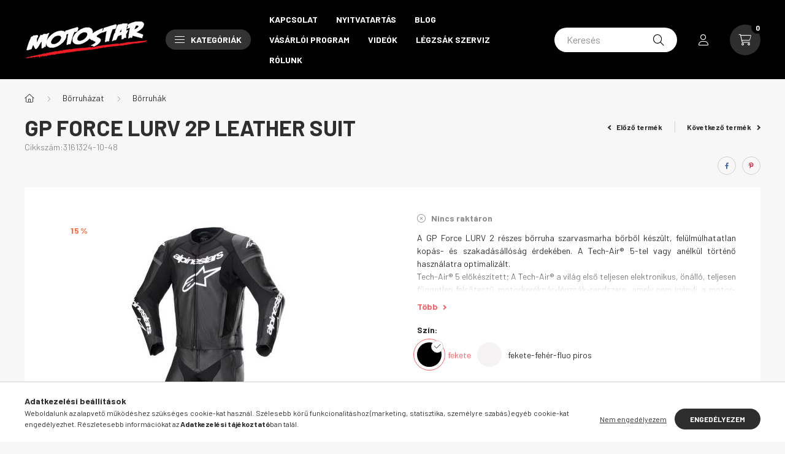

--- FILE ---
content_type: text/html; charset=UTF-8
request_url: https://www.motostar.hu/GP-FORCE-LURV-2P-LEATHER-SUIT
body_size: 22471
content:
<!DOCTYPE html>
<html lang="hu">
    <head>
        <meta charset="utf-8">
<meta name="description" content="GP FORCE LURV 2P LEATHER SUIT, A GP Force LURV 2 részes bőrruha szarvasmarha bőrből készült, felülmúlhatatlan kopás- és szakadásállóság érdekében. A Tech-Air® 5">
<meta name="robots" content="index, follow">
<meta http-equiv="X-UA-Compatible" content="IE=Edge">
<meta property="og:site_name" content="motostar.unas.hu" />
<meta property="og:title" content="GP FORCE LURV 2P LEATHER SUIT">
<meta property="og:description" content="GP FORCE LURV 2P LEATHER SUIT, A GP Force LURV 2 részes bőrruha szarvasmarha bőrből készült, felülmúlhatatlan kopás- és szakadásállóság érdekében. A Tech-Air® 5">
<meta property="og:type" content="product">
<meta property="og:url" content="https://www.motostar.hu/GP-FORCE-LURV-2P-LEATHER-SUIT">
<meta property="og:image" content="https://www.motostar.hu/img/44789/3161324-10-50/3161324-10-50.jpg">
<meta name="mobile-web-app-capable" content="yes">
<meta name="apple-mobile-web-app-capable" content="yes">
<meta name="MobileOptimized" content="320">
<meta name="HandheldFriendly" content="true">

<title>GP FORCE LURV 2P LEATHER SUIT</title>


<script>
var service_type="shop";
var shop_url_main="https://www.motostar.hu";
var actual_lang="hu";
var money_len="0";
var money_thousend=" ";
var money_dec=",";
var shop_id=44789;
var unas_design_url="https:"+"/"+"/"+"www.motostar.hu"+"/"+"!common_design"+"/"+"base"+"/"+"002302"+"/";
var unas_design_code='002302';
var unas_base_design_code='2300';
var unas_design_ver=4;
var unas_design_subver=5;
var unas_shop_url='https://www.motostar.hu';
var responsive="yes";
var price_nullcut_disable=1;
var config_plus=new Array();
config_plus['product_tooltip']=1;
config_plus['cart_fly_id']="cart-box__fly-to-desktop";
config_plus['cart_redirect']=1;
config_plus['cart_refresh_force']="1";
config_plus['money_type']='Ft';
config_plus['money_type_display']='Ft';
var lang_text=new Array();

var UNAS = UNAS || {};
UNAS.shop={"base_url":'https://www.motostar.hu',"domain":'www.motostar.hu',"username":'motostar.unas.hu',"id":44789,"lang":'hu',"currency_type":'Ft',"currency_code":'HUF',"currency_rate":'1',"currency_length":0,"base_currency_length":0,"canonical_url":'https://www.motostar.hu/GP-FORCE-LURV-2P-LEATHER-SUIT'};
UNAS.design={"code":'002302',"page":'product_details'};
UNAS.api_auth="aa4f69d2df63f5fb5ba84b70567992da";
UNAS.customer={"email":'',"id":0,"group_id":0,"without_registration":0};
UNAS.shop["category_id"]="933257";
UNAS.shop["sku"]="3161324-10-48";
UNAS.shop["product_id"]="818244505";
UNAS.shop["only_private_customer_can_purchase"] = false;
 

UNAS.text = {
    "button_overlay_close": `Bezár`,
    "popup_window": `Felugró ablak`,
    "list": `lista`,
    "updating_in_progress": `frissítés folyamatban`,
    "updated": `frissítve`,
    "is_opened": `megnyitva`,
    "is_closed": `bezárva`,
    "deleted": `törölve`,
    "consent_granted": `hozzájárulás megadva`,
    "consent_rejected": `hozzájárulás elutasítva`,
    "field_is_incorrect": `mező hibás`,
    "error_title": `Hiba!`,
    "product_variants": `termék változatok`,
    "product_added_to_cart": `A termék a kosárba került`,
    "product_added_to_cart_with_qty_problem": `A termékből csak [qty_added_to_cart] [qty_unit] került kosárba`,
    "product_removed_from_cart": `A termék törölve a kosárból`,
    "reg_title_name": `Név`,
    "reg_title_company_name": `Cégnév`,
    "number_of_items_in_cart": `Kosárban lévő tételek száma`,
    "cart_is_empty": `A kosár üres`,
    "cart_updated": `A kosár frissült`
};


UNAS.text["delete_from_compare"]= `Törlés összehasonlításból`;
UNAS.text["comparison"]= `Összehasonlítás`;

UNAS.text["delete_from_favourites"]= `Törlés a kedvencek közül`;
UNAS.text["add_to_favourites"]= `Kedvencekhez`;






window.lazySizesConfig=window.lazySizesConfig || {};
window.lazySizesConfig.loadMode=1;
window.lazySizesConfig.loadHidden=false;

window.dataLayer = window.dataLayer || [];
function gtag(){dataLayer.push(arguments)};
gtag('js', new Date());
</script>

<script src="https://www.motostar.hu/!common_packages/jquery/jquery-3.2.1.js?mod_time=1682493235"></script>
<script src="https://www.motostar.hu/!common_packages/jquery/plugins/migrate/migrate.js?mod_time=1682493235"></script>
<script src="https://www.motostar.hu/!common_packages/jquery/plugins/autocomplete/autocomplete.js?mod_time=1751452520"></script>
<script src="https://www.motostar.hu/!common_packages/jquery/plugins/tools/overlay/overlay.js?mod_time=1753784913"></script>
<script src="https://www.motostar.hu/!common_packages/jquery/plugins/tools/toolbox/toolbox.expose.js?mod_time=1724322378"></script>
<script src="https://www.motostar.hu/!common_packages/jquery/plugins/lazysizes/lazysizes.min.js?mod_time=1682493235"></script>
<script src="https://www.motostar.hu/!common_packages/jquery/plugins/lazysizes/plugins/bgset/ls.bgset.min.js?mod_time=1752825097"></script>
<script src="https://www.motostar.hu/!common_packages/jquery/own/shop_common/exploded/common.js?mod_time=1764831093"></script>
<script src="https://www.motostar.hu/!common_packages/jquery/own/shop_common/exploded/common_overlay.js?mod_time=1754986321"></script>
<script src="https://www.motostar.hu/!common_packages/jquery/own/shop_common/exploded/common_shop_popup.js?mod_time=1754991412"></script>
<script src="https://www.motostar.hu/!common_packages/jquery/own/shop_common/exploded/page_product_details.js?mod_time=1751452520"></script>
<script src="https://www.motostar.hu/!common_packages/jquery/own/shop_common/exploded/function_favourites.js?mod_time=1725525511"></script>
<script src="https://www.motostar.hu/!common_packages/jquery/own/shop_common/exploded/function_compare.js?mod_time=1751452520"></script>
<script src="https://www.motostar.hu/!common_packages/jquery/own/shop_common/exploded/function_product_print.js?mod_time=1725525511"></script>
<script src="https://www.motostar.hu/!common_packages/jquery/plugins/hoverintent/hoverintent.js?mod_time=1682493235"></script>
<script src="https://www.motostar.hu/!common_packages/jquery/own/shop_tooltip/shop_tooltip.js?mod_time=1753441722"></script>
<script src="https://www.motostar.hu/!common_design/base/002300/main.js?mod_time=1754402058"></script>
<script src="https://www.motostar.hu/!common_packages/jquery/plugins/flickity/v3/flickity.pkgd.min.js?mod_time=1753784913"></script>
<script src="https://www.motostar.hu/!common_packages/jquery/plugins/toastr/toastr.min.js?mod_time=1682493235"></script>
<script src="https://www.motostar.hu/!common_packages/jquery/plugins/tippy/popper-2.4.4.min.js?mod_time=1682493235"></script>
<script src="https://www.motostar.hu/!common_packages/jquery/plugins/tippy/tippy-bundle.umd.min.js?mod_time=1682493235"></script>
<script src="https://www.motostar.hu/!common_packages/jquery/plugins/photoswipe/photoswipe.min.js?mod_time=1682493235"></script>
<script src="https://www.motostar.hu/!common_packages/jquery/plugins/photoswipe/photoswipe-ui-default.min.js?mod_time=1682493235"></script>

<link href="https://www.motostar.hu/temp/shop_44789_a97ae44d8d06fd1c6e3b51f90c3b4427.css?mod_time=1768908002" rel="stylesheet" type="text/css">

<link href="https://www.motostar.hu/GP-FORCE-LURV-2P-LEATHER-SUIT" rel="canonical">
    <link id="favicon-32x32" rel="icon" type="image/png" href="https://www.motostar.hu/!common_design/own/image/favicon_32x32.png" sizes="32x32">
    <link id="favicon-192x192" rel="icon" type="image/png" href="https://www.motostar.hu/!common_design/own/image/favicon_192x192.png" sizes="192x192">
            <link rel="apple-touch-icon" href="https://www.motostar.hu/!common_design/own/image/favicon_32x32.png" sizes="32x32">
        <link rel="apple-touch-icon" href="https://www.motostar.hu/!common_design/own/image/favicon_192x192.png" sizes="192x192">
        <script>
        var google_consent=1;
    
        gtag('consent', 'default', {
           'ad_storage': 'denied',
           'ad_user_data': 'denied',
           'ad_personalization': 'denied',
           'analytics_storage': 'denied',
           'functionality_storage': 'denied',
           'personalization_storage': 'denied',
           'security_storage': 'granted'
        });

    
        gtag('consent', 'update', {
           'ad_storage': 'denied',
           'ad_user_data': 'denied',
           'ad_personalization': 'denied',
           'analytics_storage': 'denied',
           'functionality_storage': 'denied',
           'personalization_storage': 'denied',
           'security_storage': 'granted'
        });

        </script>
    <script async src="https://www.googletagmanager.com/gtag/js?id=G-0GKG6E7K85"></script>    <script>
    gtag('config', 'G-0GKG6E7K85');

        </script>
        <script>
    var google_analytics=1;

                gtag('event', 'view_item', {
              "currency": "HUF",
              "value": '345950',
              "items": [
                  {
                      "item_id": "3161324-10-48",
                      "item_name": "GP FORCE LURV 2P LEATHER SUIT",
                      "item_category": "Bőrruházat/Bőrruhák",
                      "price": '345950'
                  }
              ],
              'non_interaction': true
            });
               </script>
       <script>
        var google_ads=1;

                gtag('event','remarketing', {
            'ecomm_pagetype': 'product',
            'ecomm_prodid': ["3161324-10-48"],
            'ecomm_totalvalue': 345950        });
            </script>
    

        <meta content="width=device-width, initial-scale=1.0" name="viewport" />
        <link rel="preconnect" href="https://fonts.gstatic.com">
        <link rel="preload" href="https://fonts.googleapis.com/css2?family=Barlow:wght@200;400;700&display=swap" as="style" />
        <link rel="stylesheet" href="https://fonts.googleapis.com/css2?family=Barlow:wght@200;400;700&display=swap" media="print" onload="this.media='all'">
        <noscript>
            <link rel="stylesheet" href="https://fonts.googleapis.com/css2?family=Barlow:wght@200;400;700&display=swap" />
        </noscript>
        
        
        
        
        

        
        
        
        
                    
            
            
            
            
            
            
            
                
        
    </head>

                
                
    
    
    
    
    
    
    
    
    
    
                     
    
    
    
    
    <body class='design_ver4 design_subver1 design_subver2 design_subver3 design_subver4 design_subver5' id="ud_shop_artdet">
    
    <div id="image_to_cart" style="display:none; position:absolute; z-index:100000;"></div>
<div class="overlay_common overlay_warning" id="overlay_cart_add"></div>
<script>$(document).ready(function(){ overlay_init("cart_add",{"onBeforeLoad":false}); });</script>
<div id="overlay_login_outer"></div>	
	<script>
	$(document).ready(function(){
	    var login_redir_init="";

		$("#overlay_login_outer").overlay({
			onBeforeLoad: function() {
                var login_redir_temp=login_redir_init;
                if (login_redir_act!="") {
                    login_redir_temp=login_redir_act;
                    login_redir_act="";
                }

									$.ajax({
						type: "GET",
						async: true,
						url: "https://www.motostar.hu/shop_ajax/ajax_popup_login.php",
						data: {
							shop_id:"44789",
							lang_master:"hu",
                            login_redir:login_redir_temp,
							explicit:"ok",
							get_ajax:"1"
						},
						success: function(data){
							$("#overlay_login_outer").html(data);
							if (unas_design_ver >= 5) $("#overlay_login_outer").modal('show');
							$('#overlay_login1 input[name=shop_pass_login]').keypress(function(e) {
								var code = e.keyCode ? e.keyCode : e.which;
								if(code.toString() == 13) {		
									document.form_login_overlay.submit();		
								}	
							});	
						}
					});
								},
			top: 50,
			mask: {
	color: "#000000",
	loadSpeed: 200,
	maskId: "exposeMaskOverlay",
	opacity: 0.7
},
			closeOnClick: (config_plus['overlay_close_on_click_forced'] === 1),
			onClose: function(event, overlayIndex) {
				$("#login_redir").val("");
			},
			load: false
		});
		
			});
	function overlay_login() {
		$(document).ready(function(){
			$("#overlay_login_outer").overlay().load();
		});
	}
	function overlay_login_remind() {
        if (unas_design_ver >= 5) {
            $("#overlay_remind").overlay().load();
        } else {
            $(document).ready(function () {
                $("#overlay_login_outer").overlay().close();
                setTimeout('$("#overlay_remind").overlay().load();', 250);
            });
        }
	}

    var login_redir_act="";
    function overlay_login_redir(redir) {
        login_redir_act=redir;
        $("#overlay_login_outer").overlay().load();
    }
	</script>  
	<div class="overlay_common overlay_info" id="overlay_remind"></div>
<script>$(document).ready(function(){ overlay_init("remind",[]); });</script>

	<script>
    	function overlay_login_error_remind() {
		$(document).ready(function(){
			load_login=0;
			$("#overlay_error").overlay().close();
			setTimeout('$("#overlay_remind").overlay().load();', 250);	
		});
	}
	</script>  
	<div class="overlay_common overlay_info" id="overlay_newsletter"></div>
<script>$(document).ready(function(){ overlay_init("newsletter",[]); });</script>

<script>
function overlay_newsletter() {
    $(document).ready(function(){
        $("#overlay_newsletter").overlay().load();
    });
}
</script>
<div class="overlay_common overlay_error" id="overlay_script"></div>
<script>$(document).ready(function(){ overlay_init("script",[]); });</script>
    <script>
    $(document).ready(function() {
        $.ajax({
            type: "GET",
            url: "https://www.motostar.hu/shop_ajax/ajax_stat.php",
            data: {master_shop_id:"44789",get_ajax:"1"}
        });
    });
    </script>
    

    <div id="container" class="page_shop_artdet_3161324_10_48 nav-position-bottom text-type--vertical text-type--sticky">
                
                <header class="header header--mobile py-3 px-4 d-flex justify-content-center d-sm-none position-relative">
                <div id="header_logo_img" class="js-element header_logo logo" data-element-name="header_logo">
        <div class="header_logo-img-container">
            <div class="header_logo-img-wrapper">
                                                <a href="https://www.motostar.hu/">                    <picture>
                                                <source width="200" height="60" media="(max-width: 575.98px)" srcset="https://www.motostar.hu/!common_design/custom/motostar.unas.hu/element/layout_hu_header_logo-400x120_1_small.png?time=1643741100 200w, https://www.motostar.hu/!common_design/custom/motostar.unas.hu/element/layout_hu_header_logo-400x120_1_small_retina.png?time=1643741100 200w" sizes="200px"/>
                                                <source srcset="https://www.motostar.hu/!common_design/custom/motostar.unas.hu/element/layout_hu_header_logo-400x120_1_default.png?time=1643741100 1x, https://www.motostar.hu/!common_design/custom/motostar.unas.hu/element/layout_hu_header_logo-400x120_1_default_retina.png?time=1643741100 2x" />
                        <img                              src="https://www.motostar.hu/!common_design/custom/motostar.unas.hu/element/layout_hu_header_logo-400x120_1_default.png?time=1643741100"                             
                             alt="motostar.unas.hu                        "/>
                    </picture>
                    </a>                                        </div>
        </div>
    </div>

            <div class="js-element header_text_section_2 d-sm-none" data-element-name="header_text_section_2">
            <div class="header_text_section_2-slide slide-1"><p><a href="tel:+36706096270">+36706096270</a>|<a href="mailto:motostar@motostar.hu">motostar@motostar.hu</a></p></div>
    </div>

        </header>
        <header id="header--desktop" class="header header--desktop d-none d-sm-block js-header">
            <div class="header-inner js-header-inner">
                <div class="container">
                    <div class="header-row position-relative">
                        <div class="row gutters-10 gutters-xl-15 flex-nowrap justify-content-center align-items-center">
                            <div class="header__left col col-lg-auto position-static">
                                <div class="header__left-inner d-flex align-items-center">
                                        <div id="header_logo_img" class="js-element header_logo logo mr-4 mr-xl-0" data-element-name="header_logo">
        <div class="header_logo-img-container">
            <div class="header_logo-img-wrapper">
                                                <a href="https://www.motostar.hu/">                    <picture>
                                                <source width="200" height="60" media="(max-width: 575.98px)" srcset="https://www.motostar.hu/!common_design/custom/motostar.unas.hu/element/layout_hu_header_logo-400x120_1_small.png?time=1643741100 200w, https://www.motostar.hu/!common_design/custom/motostar.unas.hu/element/layout_hu_header_logo-400x120_1_small_retina.png?time=1643741100 200w" sizes="200px"/>
                                                <source srcset="https://www.motostar.hu/!common_design/custom/motostar.unas.hu/element/layout_hu_header_logo-400x120_1_default.png?time=1643741100 1x, https://www.motostar.hu/!common_design/custom/motostar.unas.hu/element/layout_hu_header_logo-400x120_1_default_retina.png?time=1643741100 2x" />
                        <img                              src="https://www.motostar.hu/!common_design/custom/motostar.unas.hu/element/layout_hu_header_logo-400x120_1_default.png?time=1643741100"                             
                             alt="motostar.unas.hu                        "/>
                    </picture>
                    </a>                                        </div>
        </div>
    </div>

                                                                        <button type="button" class="hamburger__dropdown-btn btn dropdown--btn d-xl-none" id="hamburger__dropdown-btn" aria-label="hamburger button" data-btn-for=".hamburger-box__dropdown">
                                        <div class="hamburger">
                                            <span class="first-line"></span>
                                            <span class="second-line"></span>
                                            <span class="last-line"></span>
                                        </div>
                                        Kategóriák
                                    </button>
                                                                    </div>
                            </div>
                            <div class="header__right col-auto col-lg position-static">
                                <div class="row gutters-10 flex-nowrap align-items-center">
                                                                        <div class="col-auto position-static flex-shrink-1">
                                        <nav class="navbar d-none d-lg-flex navbar-expand navbar-light position-static">
                                                                                        <ul id="nav--cat" class="nav nav--cat js-navbar-nav">
                                                <li class="nav-item dropdown nav--main nav-item--products">
                                                    <a class="nav-link nav-link--products d-none d-xl-flex" href="#" onclick="event.preventDefault();" role="button" data-toggle="dropdown" aria-expanded="false" aria-haspopup="true">
                                                        <div class="hamburger nav-link--hamburger">
                                                            <span class="first-line"></span>
                                                            <span class="second-line"></span>
                                                            <span class="last-line"></span>
                                                        </div>
                                                        Kategóriák
                                                    </a>
                                                    <div id="dropdown-cat"class="dropdown-menu d-lg-none d-xl-block clearfix dropdown--cat dropdown--level-0">
                                                                <ul class="nav-list--0">
        <li id="nav-item-699877" class="nav-item js-nav-item-699877">
                <a class="nav-link" href="https://www.motostar.hu/bukosisakok">
                                <span class="nav-link__text">
                Bukósisakok&nbsp;            </span>
                    </a>
            </li>
        <li id="nav-item-912395" class="nav-item js-nav-item-912395">
                <a class="nav-link" href="https://www.motostar.hu/tech-air-legzsakok">
                                <span class="nav-link__text">
                TECH-AIR légzsákok&nbsp;            </span>
                    </a>
            </li>
        <li id="nav-item-265092" class="nav-item dropdown js-nav-item-265092">
                <a class="nav-link arrow-effect-on-hover" href="#" role="button" data-toggle="dropdown" aria-haspopup="true" aria-expanded="false" onclick="handleSub('265092','https://www.motostar.hu/shop_ajax/ajax_box_cat.php?get_ajax=1&type=layout&change_lang=hu&level=1&key=265092&box_var_name=shop_cat&box_var_layout_cache=1&box_var_expand_cache=yes&box_var_expand_cache_name=desktop&box_var_layout_level0=0&box_var_layout_level1=1&box_var_layout=2&box_var_ajax=1&box_var_section=content&box_var_highlight=yes&box_var_type=expand&box_var_div=no');return false;">
                                <span class="nav-link__text">
                Utcai ruházat&nbsp;            </span>
            <span class="arrow arrow--right"><span></span></span>        </a>
                                <div class="megasubmenu dropdown-menu with-sticky-content">
                <div class="megasubmenu__sticky-content">
                    <div class="loading-spinner"></div>
                </div>
                            </div>
                        </li>
        <li id="nav-item-760919" class="nav-item dropdown js-nav-item-760919">
                <a class="nav-link arrow-effect-on-hover" href="#" role="button" data-toggle="dropdown" aria-haspopup="true" aria-expanded="false" onclick="handleSub('760919','https://www.motostar.hu/shop_ajax/ajax_box_cat.php?get_ajax=1&type=layout&change_lang=hu&level=1&key=760919&box_var_name=shop_cat&box_var_layout_cache=1&box_var_expand_cache=yes&box_var_expand_cache_name=desktop&box_var_layout_level0=0&box_var_layout_level1=1&box_var_layout=2&box_var_ajax=1&box_var_section=content&box_var_highlight=yes&box_var_type=expand&box_var_div=no');return false;">
                                <span class="nav-link__text">
                Bőrruházat&nbsp;            </span>
            <span class="arrow arrow--right"><span></span></span>        </a>
                                <div class="megasubmenu dropdown-menu with-sticky-content">
                <div class="megasubmenu__sticky-content">
                    <div class="loading-spinner"></div>
                </div>
                            </div>
                        </li>
        <li id="nav-item-853016" class="nav-item dropdown js-nav-item-853016">
                <a class="nav-link arrow-effect-on-hover" href="#" role="button" data-toggle="dropdown" aria-haspopup="true" aria-expanded="false" onclick="handleSub('853016','https://www.motostar.hu/shop_ajax/ajax_box_cat.php?get_ajax=1&type=layout&change_lang=hu&level=1&key=853016&box_var_name=shop_cat&box_var_layout_cache=1&box_var_expand_cache=yes&box_var_expand_cache_name=desktop&box_var_layout_level0=0&box_var_layout_level1=1&box_var_layout=2&box_var_ajax=1&box_var_section=content&box_var_highlight=yes&box_var_type=expand&box_var_div=no');return false;">
                                <span class="nav-link__text">
                Textilruházat&nbsp;            </span>
            <span class="arrow arrow--right"><span></span></span>        </a>
                                <div class="megasubmenu dropdown-menu with-sticky-content">
                <div class="megasubmenu__sticky-content">
                    <div class="loading-spinner"></div>
                </div>
                            </div>
                        </li>
        <li id="nav-item-937913" class="nav-item dropdown js-nav-item-937913">
                <a class="nav-link arrow-effect-on-hover" href="#" role="button" data-toggle="dropdown" aria-haspopup="true" aria-expanded="false" onclick="handleSub('937913','https://www.motostar.hu/shop_ajax/ajax_box_cat.php?get_ajax=1&type=layout&change_lang=hu&level=1&key=937913&box_var_name=shop_cat&box_var_layout_cache=1&box_var_expand_cache=yes&box_var_expand_cache_name=desktop&box_var_layout_level0=0&box_var_layout_level1=1&box_var_layout=2&box_var_ajax=1&box_var_section=content&box_var_highlight=yes&box_var_type=expand&box_var_div=no');return false;">
                                <span class="nav-link__text">
                Csizmák&nbsp;            </span>
            <span class="arrow arrow--right"><span></span></span>        </a>
                                <div class="megasubmenu dropdown-menu with-sticky-content">
                <div class="megasubmenu__sticky-content">
                    <div class="loading-spinner"></div>
                </div>
                            </div>
                        </li>
        <li id="nav-item-893142" class="nav-item js-nav-item-893142">
                <a class="nav-link" href="https://www.motostar.hu/cipok">
                                <span class="nav-link__text">
                Cipők&nbsp;            </span>
                    </a>
            </li>
        <li id="nav-item-167922" class="nav-item dropdown js-nav-item-167922">
                <a class="nav-link arrow-effect-on-hover" href="#" role="button" data-toggle="dropdown" aria-haspopup="true" aria-expanded="false" onclick="handleSub('167922','https://www.motostar.hu/shop_ajax/ajax_box_cat.php?get_ajax=1&type=layout&change_lang=hu&level=1&key=167922&box_var_name=shop_cat&box_var_layout_cache=1&box_var_expand_cache=yes&box_var_expand_cache_name=desktop&box_var_layout_level0=0&box_var_layout_level1=1&box_var_layout=2&box_var_ajax=1&box_var_section=content&box_var_highlight=yes&box_var_type=expand&box_var_div=no');return false;">
                                <span class="nav-link__text">
                Kesztyűk&nbsp;            </span>
            <span class="arrow arrow--right"><span></span></span>        </a>
                                <div class="megasubmenu dropdown-menu with-sticky-content">
                <div class="megasubmenu__sticky-content">
                    <div class="loading-spinner"></div>
                </div>
                            </div>
                        </li>
        <li id="nav-item-631631" class="nav-item dropdown js-nav-item-631631">
                <a class="nav-link arrow-effect-on-hover" href="#" role="button" data-toggle="dropdown" aria-haspopup="true" aria-expanded="false" onclick="handleSub('631631','https://www.motostar.hu/shop_ajax/ajax_box_cat.php?get_ajax=1&type=layout&change_lang=hu&level=1&key=631631&box_var_name=shop_cat&box_var_layout_cache=1&box_var_expand_cache=yes&box_var_expand_cache_name=desktop&box_var_layout_level0=0&box_var_layout_level1=1&box_var_layout=2&box_var_ajax=1&box_var_section=content&box_var_highlight=yes&box_var_type=expand&box_var_div=no');return false;">
                                <span class="nav-link__text">
                Kiegészítők&nbsp;            </span>
            <span class="arrow arrow--right"><span></span></span>        </a>
                                <div class="megasubmenu dropdown-menu with-sticky-content">
                <div class="megasubmenu__sticky-content">
                    <div class="loading-spinner"></div>
                </div>
                            </div>
                        </li>
        <li id="nav-item-509261" class="nav-item js-nav-item-509261">
                <a class="nav-link" href="https://www.motostar.hu/tech-air">
                                <span class="nav-link__text">
                TECH-AIR&nbsp;            </span>
                    </a>
            </li>
        <li id="nav-item-178017" class="nav-item js-nav-item-178017">
                <a class="nav-link" href="https://www.motostar.hu/tura">
                                <span class="nav-link__text">
                Túra&nbsp;            </span>
                    </a>
            </li>
        <li id="nav-item-775829" class="nav-item js-nav-item-775829">
                <a class="nav-link" href="https://www.motostar.hu/sport">
                                <span class="nav-link__text">
                Sport&nbsp;            </span>
                    </a>
            </li>
        <li id="nav-item-346167" class="nav-item js-nav-item-346167">
                <a class="nav-link" href="https://www.motostar.hu/varosi">
                                <span class="nav-link__text">
                VÁROSI&nbsp;            </span>
                    </a>
            </li>
        <li id="nav-item-163685" class="nav-item js-nav-item-163685">
                <a class="nav-link" href="https://www.motostar.hu/noi">
                                <span class="nav-link__text">
                NŐI&nbsp;            </span>
                    </a>
            </li>
    </ul>

    
                                                    </div>
                                                </li>
                                            </ul>
                                                                                                                                                                    
    <ul id="nav--menu" class="nav nav--menu js-navbar-nav">
                    <li class="nav-item nav--main js-nav-item-848028">
                                <a class="nav-link" href="https://www.motostar.hu/kapcsolat">
                                    Kapcsolat
                </a>
                            </li>
                    <li class="nav-item nav--main js-nav-item-955851">
                                <a class="nav-link" href="https://www.motostar.hu/nyitvatartas">
                                    Nyitvatartás
                </a>
                            </li>
                    <li class="nav-item nav--main js-nav-item-930300">
                                <a class="nav-link" href="https://www.motostar.hu/blog">
                                    Blog
                </a>
                            </li>
                    <li class="nav-item nav--main js-nav-item-831855">
                                <a class="nav-link" href="https://www.motostar.hu/vasarloi-program">
                                    Vásárlói program
                </a>
                            </li>
                    <li class="nav-item nav--main js-nav-item-498563">
                                <a class="nav-link" href="https://www.motostar.hu/videok">
                                    Videók
                </a>
                            </li>
                    <li class="nav-item nav--main js-nav-item-685341">
                                <a class="nav-link" href="https://www.motostar.hu/szerviz">
                                    Légzsák szerviz
                </a>
                            </li>
                    <li class="nav-item nav--main js-nav-item-178592">
                                <a class="nav-link" href="https://www.motostar.hu/rolunk">
                                    Rólunk
                </a>
                            </li>
            </ul>

    
                                                                                    </nav>
                                        <script>
    let addOverflowHidden = function() {
        $('.hamburger-box__dropdown-inner').addClass('overflow-hidden');
    }
    function scrollToBreadcrumb() {
        scrollToElement({ element: '.nav-list-breadcrumb', offset: getVisibleDistanceTillHeaderBottom(), scrollIn: '.hamburger-box__dropdown-inner', container: '.hamburger-box__dropdown-inner', duration: 300,  callback: addOverflowHidden });
    }

    function setHamburgerBoxHeight(height) {
        $('.hamburger-box__dropdown').css('height', height + 80);
    }

    let mobileMenuScrollData = [];

    function handleSub2(thisOpenBtn, id, ajaxUrl) {
        let navItem = $('#nav-item-'+id+'--m');
        let openBtn = $(thisOpenBtn);
        let $thisScrollableNavList = navItem.closest('.nav-list-mobile');
        let thisNavListLevel = $thisScrollableNavList.data("level");

        if (typeof thisNavListLevel !== 'undefined') {
            if (thisNavListLevel == 0) {
                $thisScrollableNavList = navItem.closest('.hamburger-box__dropdown-inner');
            }
            mobileMenuScrollData["level_" + thisNavListLevel + "_position"] = $thisScrollableNavList.scrollTop();
            mobileMenuScrollData["level_" + thisNavListLevel + "_element"] = $thisScrollableNavList;
        }

        if (!navItem.hasClass('ajax-loading')) {
            if (catSubOpen2(openBtn, navItem)) {
                if (ajaxUrl) {
                    if (!navItem.hasClass('ajax-loaded')) {
                        catSubLoad2(navItem, ajaxUrl);
                    } else {
                        scrollToBreadcrumb();
                    }
                } else {
                    scrollToBreadcrumb();
                }
            }
        }
    }
    function catSubOpen2(openBtn,navItem) {
        let thisSubMenu = navItem.find('.nav-list-menu--sub').first();
        let thisParentMenu = navItem.closest('.nav-list-menu');
        thisParentMenu.addClass('hidden');

        if (navItem.hasClass('show')) {
            openBtn.attr('aria-expanded','false');
            navItem.removeClass('show');
            thisSubMenu.removeClass('show');
        } else {
            openBtn.attr('aria-expanded','true');
            navItem.addClass('show');
            thisSubMenu.addClass('show');
            if (window.matchMedia('(min-width: 576px) and (max-width: 1259.8px )').matches) {
                let thisSubMenuHeight = thisSubMenu.outerHeight();
                if (thisSubMenuHeight > 0) {
                    setHamburgerBoxHeight(thisSubMenuHeight);
                }
            }
        }
        return true;
    }
    function catSubLoad2(navItem, ajaxUrl){
        let thisSubMenu = $('.nav-list-menu--sub', navItem);
        $.ajax({
            type: 'GET',
            url: ajaxUrl,
            beforeSend: function(){
                navItem.addClass('ajax-loading');
                setTimeout(function (){
                    if (!navItem.hasClass('ajax-loaded')) {
                        navItem.addClass('ajax-loader');
                        thisSubMenu.addClass('loading');
                    }
                }, 150);
            },
            success:function(data){
                thisSubMenu.html(data);
                $(document).trigger("ajaxCatSubLoaded");

                let thisParentMenu = navItem.closest('.nav-list-menu');
                let thisParentBreadcrumb = thisParentMenu.find('> .nav-list-breadcrumb');

                /* ha már van a szülőnek breadcrumbja, akkor azt hozzáfűzzük a gyerekhez betöltéskor */
                if (thisParentBreadcrumb.length > 0) {
                    let thisParentLink = thisParentBreadcrumb.find('.nav-list-parent-link').clone();
                    let thisSubMenuParentLink = thisSubMenu.find('.nav-list-parent-link');
                    thisParentLink.insertBefore(thisSubMenuParentLink);
                }

                navItem.removeClass('ajax-loading ajax-loader').addClass('ajax-loaded');
                thisSubMenu.removeClass('loading');
                if (window.matchMedia('(min-width: 576px) and (max-width: 1259.8px )').matches) {
                    let thisSubMenuHeight = thisSubMenu.outerHeight();
                    setHamburgerBoxHeight(thisSubMenuHeight);
                }
                scrollToBreadcrumb();
            }
        });
    }
    function catBack(thisBtn) {
        let thisCatLevel = $(thisBtn).closest('.nav-list-menu--sub');
        let thisParentItem = $(thisBtn).closest('.nav-item.show');
        let thisParentMenu = thisParentItem.closest('.nav-list-menu');
        let thisBtnDataBelongs = $(thisBtn).data("belongs-to-level");

        if ( typeof thisBtnDataBelongs !== 'undefined' && thisBtnDataBelongs == 0 ) {
            mobileMenuScrollData["level_0_element"].animate({ scrollTop: mobileMenuScrollData["level_0_position"] }, 0, function() {});
        }

        if (window.matchMedia('(min-width: 576px) and (max-width: 1259.8px )').matches) {
            let thisParentMenuHeight = 0;
            if ( thisParentItem.parent('ul').hasClass('nav-list-mobile--0') ) {
                let sumHeight = 0;
                $( thisParentItem.closest('.hamburger-box__dropdown-nav-lists-wrapper').children() ).each(function() {
                    sumHeight+= $(this).outerHeight(true);
                });
                thisParentMenuHeight = sumHeight;
            } else {
                thisParentMenuHeight = thisParentMenu.outerHeight();
            }
            setHamburgerBoxHeight(thisParentMenuHeight);
        }
        if ( thisParentItem.parent('ul').hasClass('nav-list-mobile--0') ) {
            $('.hamburger-box__dropdown-inner').removeClass('overflow-hidden');
        }
        thisParentMenu.removeClass('hidden');
        thisCatLevel.removeClass('show');
        thisParentItem.removeClass('show');
        thisParentItem.find('.nav-button').attr('aria-expanded','false');
    }

    function handleSub($id, $ajaxUrl) {
        let $navItem = $('#nav-item-'+$id);

        if (!$navItem.hasClass('ajax-loading')) {
            if (catSubOpen($navItem)) {
                if (!$navItem.hasClass('ajax-loaded')) {
                    catSubLoad($id, $ajaxUrl);
                }
            }
        }
    }

    function catSubOpen($navItem) {
        handleCloseDropdowns();
        let thisNavLink = $navItem.find('> .nav-link');
        let thisNavItem = thisNavLink.parent();
        let thisNavbarNav = $('.js-navbar-nav');
        let thisDropdownMenu = thisNavItem.find('.dropdown-menu').first();

        /*remove is-opened class form the rest menus (cat+plus)*/
        thisNavbarNav.find('.show').not(thisNavItem).not('.nav-item--products').not('.dropdown--cat').removeClass('show');

        if (thisNavItem.hasClass('show')) {
            thisNavLink.attr('aria-expanded','false');
            thisNavItem.removeClass('show');
            thisDropdownMenu.removeClass('show');
            $('#dropdown-cat').removeClass('has-opened');
        } else {
            thisNavLink.attr('aria-expanded','true');
            thisNavItem.addClass('show');
            thisDropdownMenu.addClass('show');
            $('#dropdown-cat').addClass('has-opened');
        }
        return true;
    }
    function catSubLoad($id, $ajaxUrl){
        const $navItem = $('#nav-item-'+$id);
        const $thisMegasubmenu = $(".megasubmenu", $navItem);
                const $thisMegasubmenuStickyContent = $(".megasubmenu__sticky-content", $thisMegasubmenu);
        const parentDropdownMenuHeight = $navItem.closest('.dropdown-menu').outerHeight();
        const paddingY = $thisMegasubmenu.outerHeight() - $thisMegasubmenu.height();
        $thisMegasubmenuStickyContent.css('height', parentDropdownMenuHeight - paddingY);
        
        $.ajax({
            type: 'GET',
            url: $ajaxUrl,
            beforeSend: function(){
                $navItem.addClass('ajax-loading');
                setTimeout(function (){
                    if (!$navItem.hasClass('ajax-loaded')) {
                        $navItem.addClass('ajax-loader');
                    }
                }, 150);
            },
            success:function(data){
                                $thisMegasubmenuStickyContent.html(data);
                let $thisScrollContainer = $thisMegasubmenu.find('.megasubmenu__cats-col').first();
                $thisScrollContainer.on('wheel', function(e){
                    e.preventDefault();
                    $(this).scrollLeft($(this).scrollLeft() + e.originalEvent.deltaY);
                });
                                $navItem.removeClass('ajax-loading ajax-loader').addClass('ajax-loaded');
                $(document).trigger("ajaxCatSubLoaded");
            }
        });
    }

    $(document).ready(function () {
         /* KATTINTÁS */

        /* CAT and PLUS menu */
        $('.nav-item.dropdown.nav--main').on('click', '> .nav-link', function(e) {
            e.preventDefault();
            handleCloseDropdowns();

            let thisNavLink = $(this);
            let thisNavLinkLeft = thisNavLink.offset().left;
            let thisNavItem = thisNavLink.parent();
            let thisDropdownMenu = thisNavItem.find('.dropdown-menu').first();
            let thisNavbarNav = $('.js-navbar-nav');

            /* close dropdowns which is not "dropdown cat" always opened */
            thisNavbarNav.find('.show').not('.always-opened').not(thisNavItem).not('.dropdown--cat').removeClass('show');

            /* close cat dropdowns when click not to this link */
            if (!thisNavLink.hasClass('nav-link--products')) {
                handleCloseDropdownCat();
            }

            if (thisNavItem.hasClass('show')) {
                if (thisNavLink.hasClass('nav-link--products') && thisNavItem.hasClass('always-opened')) {
                    $('html').toggleClass('products-dropdown-opened');
                    thisNavItem.toggleClass('force-show');
                }
                if (thisNavLink.hasClass('nav-link--products') && !thisNavItem.hasClass('always-opened')) {
                    $('html').removeClass('products-dropdown-opened');
                    $('#dropdown-cat').removeClass('has-opened');
                }
                if (!thisNavItem.hasClass('always-opened')) {
                    thisNavLink.attr('aria-expanded', 'false');
                    thisNavItem.removeClass('show');
                    thisDropdownMenu.removeClass('show');
                }
            } else {
                if ($headerHeight) {
                    if ( thisNavLink.closest('.nav--menu').length > 0) {
                        thisDropdownMenu.css({
                            top: getVisibleDistanceTillHeaderBottom() + 'px',
                            left: thisNavLinkLeft + 'px'
                        });
                    }
                }
                if (thisNavLink.hasClass('nav-link--products')) {
                    $('html').addClass('products-dropdown-opened');
                }
                thisNavLink.attr('aria-expanded','true');
                thisNavItem.addClass('show');
                thisDropdownMenu.addClass('show');
            }
        });

        /** PLUS MENU SUB **/
        $('.nav-item.dropdown > .dropdown-item').click(function (e) {
            e.preventDefault();
            handleCloseDropdowns();

            let thisNavLink = $(this);
            let thisNavItem = thisNavLink.parent();
            let thisDropdownMenu = thisNavItem.find('.dropdown-menu').first();

            if (thisNavItem.hasClass('show')) {
                thisNavLink.attr('aria-expanded','false');
                thisNavItem.removeClass('show');
                thisDropdownMenu.removeClass('show');
            } else {
                thisNavLink.attr('aria-expanded','true');
                thisNavItem.addClass('show');
                thisDropdownMenu.addClass('show');
            }
        });
            });
</script>                                    </div>
                                                                        <div class="col d-flex justify-content-end align-items-center position-static">
                                        <button class="search-box__dropdown-btn btn dropdown--btn d-xl-none" aria-label="search button" type="button" data-btn-for=".search-box__dropdown">
                                            <span class="search-box__dropdown-btn-icon icon--search"></span>
                                        </button>
                                        <div class="search-box__dropdown dropdown--content dropdown--content-till-lg d-none d-xl-block" data-content-for=".search-box__dropdown-btn" data-content-direction="full">
                                            <button class="search-box__dropdown__btn-close btn-close" data-close-btn-for=".search-box__dropdown" type="button"></button>
                                            <div class="dropdown--content-inner search-box__inner position-relative js-search browser-is-chrome" id="box_search_content2">
    <form name="form_include_search2" id="form_include_search2" action="https://www.motostar.hu/shop_search.php" method="get">
    <div class="box-search-group">
        <input data-stay-visible-breakpoint="1260" id="box_search_input2" class="search-box__input ac_input js-search-input form-control"
               name="search" pattern=".{3,100}" aria-label="Keresés" title="Hosszabb kereső kifejezést írjon be!"
               placeholder="Keresés" type="search" maxlength="100" autocomplete="off" required        >
        <div class="search-box__search-btn-outer input-group-append" title="Keresés">
            <button class="search-box__search-btn" aria-label="Keresés">
                <span class="search-box__search-btn-icon icon--search"></span>
            </button>
        </div>
        <div class="search__loading">
            <div class="loading-spinner--small"></div>
        </div>
    </div>
    <div class="search-box__mask"></div>
    </form>
    <div class="ac_results2"></div>
</div>

                                        </div>
                                                                                        <button type="button" class="profile__dropdown-btn js-profile-btn btn dropdown--btn" data-orders="https://www.motostar.hu/shop_order_track.php" aria-label="profile button" data-btn-for=".profile__dropdown">
        <span class="profile__dropdown-btn-icon icon--head">
                    </span>
    </button>
    
    
                                        <button id="cart-box__fly-to-desktop" class="cart-box__dropdown-btn btn dropdown--btn js-cart-box-loaded-by-ajax" aria-label="cart button" type="button" data-btn-for=".cart-box__dropdown">
                                            <span class="cart-box__dropdown-btn-icon icon--cart">
                                                <span class="cart-box__item-num">-</span>
                                            </span>
                                        </button>
                                    </div>
                                </div>
                            </div>
                        </div>
                    </div>
                </div>
            </div>
        </header>
        
                            
    
        
                <div class="filter-dropdown dropdown--content" data-content-for=".filter-box__dropdown-btn" data-content-direction="left">
            <button class="filter-dropdown__btn-close btn-close" data-close-btn-for=".filter-dropdown" type="button" aria-label="bezár" data-text="bezár"></button>
            <div class="dropdown--content-inner filter-dropdown__inner">
                        
    
            </div>
        </div>
        
                <main class="main">
            
            
            
                        
            
            




    <link rel="stylesheet" type="text/css" href="https://www.motostar.hu/!common_packages/jquery/plugins/photoswipe/css/default-skin.min.css">
    <link rel="stylesheet" type="text/css" href="https://www.motostar.hu/!common_packages/jquery/plugins/photoswipe/css/photoswipe.min.css">
        
    
    <script>
        var $clickElementToInitPs = '.js-init-ps';

        var initPhotoSwipeFromDOM = function() {
            var $pswp = $('.pswp')[0];
            var $psDatas = $('.photoSwipeDatas');

            $psDatas.each( function() {
                var $pics = $(this),
                    getItems = function() {
                        var items = [];
                        $pics.find('a').each(function() {
                            var $this = $(this),
                                $href   = $this.attr('href'),
                                $size   = $this.data('size').split('x'),
                                $width  = $size[0],
                                $height = $size[1],
                                item = {
                                    src : $href,
                                    w   : $width,
                                    h   : $height
                                };
                            items.push(item);
                        });
                        return items;
                    };

                var items = getItems();

                $($clickElementToInitPs).on('click', function (event) {
                    var $this = $(this);
                    event.preventDefault();

                    var $index = parseInt($this.attr('data-loop-index'));
                    var options = {
                        index: $index,
                        history: false,
                        bgOpacity: 1,
                        preventHide: true,
                        shareEl: false,
                        showHideOpacity: true,
                        showAnimationDuration: 200,
                        getDoubleTapZoom: function (isMouseClick, item) {
                            if (isMouseClick) {
                                return 1;
                            } else {
                                return item.initialZoomLevel < 0.7 ? 1 : 1.5;
                            }
                        }
                    };

                    var photoSwipe = new PhotoSwipe($pswp, PhotoSwipeUI_Default, items, options);
                    photoSwipe.init();
                });
            });
        };
    </script>


<div id="page_artdet_content" class="artdet artdet--type-1">
        <div class="artdet__breadcrumb">
        <div class="container">
                <nav id="breadcrumb" aria-label="breadcrumb">
                                <ol class="breadcrumb breadcrumb--mobile level-2">
                <li class="breadcrumb-item">
                                            <a class="breadcrumb--home" href="https://www.motostar.hu/sct/0/" aria-label="Főkategória" title="Főkategória"></a>
                                    </li>
                                                
                                                                                                                                                                                                        <li class="breadcrumb-item">
                    <a href="https://www.motostar.hu/borruhak">Bőrruhák</a>
                </li>
                            </ol>

            <ol class="breadcrumb breadcrumb--desktop level-2">
                <li class="breadcrumb-item">
                                            <a class="breadcrumb--home" href="https://www.motostar.hu/sct/0/" aria-label="Főkategória" title="Főkategória"></a>
                                    </li>
                                    <li class="breadcrumb-item">
                                                    <a href="https://www.motostar.hu/borruhazat">Bőrruházat</a>
                                            </li>
                                    <li class="breadcrumb-item">
                                                    <a href="https://www.motostar.hu/borruhak">Bőrruhák</a>
                                            </li>
                            </ol>
            <script>
                function markActiveNavItems() {
                                                                    $(".js-nav-item-760919").addClass("has-active");
                                                                                            $(".js-nav-item-933257").addClass("has-active");
                                                            }
                $(document).ready(function(){
                    markActiveNavItems();
                });
                $(document).on("ajaxCatSubLoaded",function(){
                    markActiveNavItems();
                });
            </script>
                </nav>

        </div>
    </div>

    <script>
<!--
var lang_text_warning=`Figyelem!`
var lang_text_required_fields_missing=`Kérjük töltse ki a kötelező mezők mindegyikét!`
function formsubmit_artdet() {
   cart_add("3161324__unas__10__unas__48","",null,1)
}
$(document).ready(function(){
	select_base_price("3161324__unas__10__unas__48",1);
	
	
});
// -->
</script>


    <form name="form_temp_artdet">


    <div class="artdet__name-wrap mb-4">
        <div class="container">
            <div class="artdet__name-wrap">
                                <div class="artdet__pagination d-flex">
                    <button class="artdet__pagination-btn artdet__pagination-prev btn btn-text arrow-effect-on-hover" type="button" onclick="product_det_prevnext('https://www.motostar.hu/GP-FORCE-LURV-2P-LEATHER-SUIT','?cat=933257&sku=&action=prev_js')" title="Előző termék">
                        <span class="arrow arrow--left arrow--small">
                            <span></span>
                        </span>
                        Előző termék
                    </button>
                    <button class="artdet__pagination-btn artdet__pagination-next btn btn-text arrow-effect-on-hover" type="button" onclick="product_det_prevnext('https://www.motostar.hu/GP-FORCE-LURV-2P-LEATHER-SUIT','?cat=933257&sku=&action=next_js')" title="Következő termék">
                        Következő termék
                        <span class="arrow arrow--right arrow--small">
                            <span></span>
                        </span>
                    </button>
                </div>
                                <h1 class="artdet__name line-clamp--3-12 mb-0" title="GP FORCE LURV 2P LEATHER SUIT
">GP FORCE LURV 2P LEATHER SUIT
</h1>
            </div>
                        <div class="artdet__sku d-flex flex-wrap text-muted mb-2">
                <div class="artdet__sku-title">Cikkszám:</div>
                <div class="artdet__sku-value">3161324-10-48</div>
            </div>
                                    <div class="social-reviews-wrap d-flex align-items-center flex-wrap row-gap-10">
                                                <div class="social d-flex align-items-center ml-auto">
                                                                        <button class="social-icon social-icon--facebook" type="button" aria-label="facebook" data-tippy="facebook" onclick='window.open("https://www.facebook.com/sharer.php?u=https%3A%2F%2Fwww.motostar.hu%2FGP-FORCE-LURV-2P-LEATHER-SUIT")'></button>
                                                    <button class="social-icon social-icon--pinterest" type="button" aria-label="pinterest" data-tippy="pinterest" onclick='window.open("http://www.pinterest.com/pin/create/button/?url=https%3A%2F%2Fwww.motostar.hu%2FGP-FORCE-LURV-2P-LEATHER-SUIT&media=https%3A%2F%2Fwww.motostar.hu%2Fimg%2F44789%2F3161324-10-50%2F3161324-10-50.jpg&description=GP+FORCE+LURV+2P+LEATHER+SUIT")'></button>
                                                                                </div>
                            </div>
                    </div>
    </div>

    <div class="artdet__pic-data-wrap mb-3 mb-lg-5 js-product">
        <div class="container px-0 px-md-4">
            <div class="artdet__pic-data bg-white">
                <div class="row no-gutters main-block">
                    <div class="artdet__img-data-left-col col-lg-6">
                        <div class="artdet__img-data-left p-4 p-xl-5">
                            <div class="row justify-content-center flex-sm-nowrap gutters-6">
                                <div class="artdet__img-col col">
                                    <div class="artdet__img-inner has-image js-carousel-block">
                                        		                                        <div class="position-relative">
                                            		                                                                                            <div class="artdet__badges">
                                                                                                            <div class="badge badge--sale mb-0">
                                                            <span class="js-sale-percent-3161324__unas__10__unas__48" data-percent="%">15</span>
                                                        </div>
                                                    
                                                                                                    </div>
                                                                                        <div class="artdet__alts js-alts carousel">
                                                <div class="carousel-cell artdet__alt-img-cell js-init-ps" data-loop-index="0">
                                                    <img class="artdet__alt-img artdet__img--main"
                                                        src="https://www.motostar.hu/img/44789/3161324-10-50/500x500/3161324-10-50.jpg?time=1715939333"
                                                        srcset="https://www.motostar.hu/img/44789/3161324-10-50/700x700/3161324-10-50.jpg?time=1715939333 1.4x"                                                        alt="GP FORCE LURV 2P LEATHER SUIT" title="GP FORCE LURV 2P LEATHER SUIT" id="main_image"
                                                                                                                data-original-width="800"
                                                        data-original-height="800"
                                                                
                
                
                
                                                                     width="500" height="500"
                        
                                                                                                            />
                                                </div>
                                                                                            </div>
                                        </div>

                                                                                    
                                            <script>
                                                $(document).ready(function() {
                                                    initPhotoSwipeFromDOM();

                                                                                                    });
                                            </script>
                                            <div class="photoSwipeDatas invisible">
                                                <a href="https://www.motostar.hu/img/44789/3161324-10-50/3161324-10-50.jpg?time=1715939333" data-size="800x800"></a>
                                                                                            </div>
                                                                                		                                    </div>
                                </div>
                                                            </div>
                                                    </div>

                                                                            
                        
                                            </div>
                    <div class="artdet__data-right-col col-lg-6">
                        <div class="artdet__data-right p-4 p-xl-5">
                            <div class="artdet__data-right-inner">
                                                                <div class="artdet__badges2 d-flex align-items-baseline flex-wrap mb-3">
                                                                        <div class="artdet__stock product-stock no-stock">
                                        <div class="artdet__stock-text product-stock-text"
                                                >
                                            <div class="artdet__stock-title product-stock-title icon--b-no-stock">
                                                                                                                                                            Nincs raktáron
                                                                                                                                                </div>
                                        </div>
                                    </div>
                                                                                                        </div>
                                
                                                                <div id="artdet__short-descrition" class="artdet__short-descripton mb-4">
                                                                        <div class="read-more">
                                        <div class="read-more__content artdet__short-descripton-content text-justify">A GP Force LURV 2 részes bőrruha szarvasmarha bőrből készült, felülmúlhatatlan kopás- és szakadásállóság érdekében. A Tech-Air® 5-tel vagy anélkül történő használatra optimalizált.<br />Tech-Air® 5 előkészített; A Tech-Air® a világ első teljesen elektronikus, önálló, teljesen független felsőtestű motorkerékpár-légzsák-rendszere, amely nem igényli a motor-motoros közötti kapcsolatot.<br /><br />A stratégiailag elhelyezett harmonika nyújtópanel betéteket úgy tervezték, hogy illeszkedjenek az Alpinestars légzsákrendszerhez, lehetővé téve a légzsák felfúvódása esetén a kitágulást, ugyanakkor magas anatómiai teljesítményt és kiváló illeszkedést kínáljon, ha a légzsák nélkül használják.<br /><br />• Alpinestars Nucleon Bio-Flex csípővédővel felszerelve.<br />• DFS Lite védő a váll külső részén.<br />• Mellkasprotektornak előkészítés; az Alpinestars CE-tanúsítvánnyal rendelkező Nucleon mellprotektor befogadására.<br />• GP protektorok a könyökön, a vállon, a térden és a sípcsonton a hatékony ütésvédelem érdekében.<br />• Az európai törvények értelmében a CE -jelölés megfelelőségi követelmény a termék forgalmazásához. Teljesen CE-tanúsítvánnyal rendelkező motoros bőrruha. CE szerint-II. Kategória prEN17092 szabványai-AA osztály.</div>
                                        <button class="read-more__btn btn btn-text arrow-effect-on-hover" type="button"><span class="read-more-text" data-closed="Több" data-opened="Kevesebb"></span><span class="arrow arrow--small arrow--right"><span></span></span></button>
                                    </div>
                                                                    </div>
                                
                                
                                                                <div id="artdet__type" class="product-type product-type--button pb-4 mb-4 border-bottom">
                                                                                                                                    <div class="product-type__item type--color_text" id="page_artdet_product_type_2154457">
                                                    <div class="product-type__title position-relative">
                                                        <span class="param-name">Szín</span>:                                                    </div>
                                                    <div class="product-type__values">
                                                                                                                <div class="product-type__value product-type__value--color_text is-active is-base"
                                                             >
                                                                                                                        <a onclick="return false;" class="product-type__value-link" href="https://www.motostar.hu/spd/3161324-10-50/GP-FORCE-LURV-2P-LEATHER-SUIT" aria-label="fekete">
                                                                                                                                                                                            <span class="product-type__value-color" style="color:#000000;" data-hexa="000000"></span>
                                                                <span class="product-type__value--color-text">fekete</span>
                                                                                                                                                                                        </a>
                                                                                                                    </div>
                                                                                                                <div class="product-type__value product-type__value--color_text is-by"
                                                                                                                          onclick="product_type_mod('2154457','f5f2f3');" data-sku="3161324-1231-48"
                                                             >
                                                                                                                        <a onclick="return false;" class="product-type__value-link" href="https://www.motostar.hu/spd/3161324-1231-48/GP-FORCE-LURV-2P-LEATHER-SUIT" aria-label="fekete-fehér-fluo piros">
                                                                                                                                                                                            <span class="product-type__value-color" style="color:#f5f2f3;" data-hexa="f5f2f3"></span>
                                                                <span class="product-type__value--color-text">fekete-fehér-fluo piros</span>
                                                                                                                                                                                        </a>
                                                                                                                    </div>
                                                                                                                <input class='product_type_select' type='hidden' id='param_type_2154457' data-param_id='2154457' value='000000' />
                                                    </div>
                                                </div>
                                                                                            <div class="product-type__item type--text" id="page_artdet_product_type_2154565">
                                                    <div class="product-type__title position-relative">
                                                        <span class="param-name">Méret</span>:                                                    </div>
                                                    <div class="product-type__values">
                                                                                                                <div class="product-type__value product-type__value--text is-base"
                                                                                                                          onclick="product_type_mod('2154565','50');" data-sku="3161324-10-50"
                                                             >
                                                                                                                        <a onclick="return false;" class="product-type__value-link" href="https://www.motostar.hu/spd/3161324-10-50/GP-FORCE-LURV-2P-LEATHER-SUIT" aria-label="50">
                                                                                                                                                                                            <span class="product-type__option-name text-truncate">50</span>
                                                                                                                                                                                        </a>
                                                                                                                    </div>
                                                                                                                <div class="product-type__value product-type__value--text is-by"
                                                                                                                          onclick="product_type_mod('2154565','52');" data-sku="3161324-10-52"
                                                             >
                                                                                                                        <a onclick="return false;" class="product-type__value-link" href="https://www.motostar.hu/spd/3161324-10-52/GP-FORCE-LURV-2P-LEATHER-SUIT" aria-label="52">
                                                                                                                                                                                            <span class="product-type__option-name text-truncate">52</span>
                                                                                                                                                                                        </a>
                                                                                                                    </div>
                                                                                                                <div class="product-type__value product-type__value--text is-by"
                                                                                                                          onclick="product_type_mod('2154565','54');" data-sku="3161324-10-54"
                                                             >
                                                                                                                        <a onclick="return false;" class="product-type__value-link" href="https://www.motostar.hu/spd/3161324-10-54/GP-FORCE-LURV-2P-LEATHER-SUIT" aria-label="54">
                                                                                                                                                                                            <span class="product-type__option-name text-truncate">54</span>
                                                                                                                                                                                        </a>
                                                                                                                    </div>
                                                                                                                <div class="product-type__value product-type__value--text is-by"
                                                                                                                          onclick="product_type_mod('2154565','56');" data-sku="3161324-10-56"
                                                             >
                                                                                                                        <a onclick="return false;" class="product-type__value-link" href="https://www.motostar.hu/spd/3161324-10-56/GP-FORCE-LURV-2P-LEATHER-SUIT" aria-label="56">
                                                                                                                                                                                            <span class="product-type__option-name text-truncate">56</span>
                                                                                                                                                                                        </a>
                                                                                                                    </div>
                                                                                                                <div class="product-type__value product-type__value--text is-by"
                                                                                                                          onclick="product_type_mod('2154565','58');" data-sku="3161324-10-58"
                                                             >
                                                                                                                        <a onclick="return false;" class="product-type__value-link" href="https://www.motostar.hu/GP-FORCE-LURV-2P-LEATHER-SUIT-3161324-10-58" aria-label="58">
                                                                                                                                                                                            <span class="product-type__option-name text-truncate">58</span>
                                                                                                                                                                                        </a>
                                                                                                                    </div>
                                                                                                                <div class="product-type__value product-type__value--text is-by"
                                                                                                                          onclick="product_type_mod('2154565','60');" data-sku="3161324-10-60"
                                                             >
                                                                                                                        <a onclick="return false;" class="product-type__value-link" href="https://www.motostar.hu/GP-FORCE-LURV-2P-LEATHER-SUIT-3161324-10-60" aria-label="60">
                                                                                                                                                                                            <span class="product-type__option-name text-truncate">60</span>
                                                                                                                                                                                        </a>
                                                                                                                    </div>
                                                                                                                <div class="product-type__value product-type__value--text is-active is-by"
                                                             >
                                                                                                                        <a onclick="return false;" class="product-type__value-link" href="https://www.motostar.hu/GP-FORCE-LURV-2P-LEATHER-SUIT" aria-label="48">
                                                                                                                                                                                            <span class="product-type__option-name text-truncate">48</span>
                                                                                                                                                                                        </a>
                                                                                                                    </div>
                                                                                                                <input class='product_type_select' type='hidden' id='param_type_2154565' data-param_id='2154565' value='48' />
                                                    </div>
                                                </div>
                                                                                                                        </div>
                                
                                
                                
                                
                                                                <div class="artdet__price-and-countdown row gutters-10 row-gap-20 mb-4">
                                    <div class="artdet__price-datas col-auto mr-auto">
                                        <div class="artdet__prices">
                                            <div class="artdet__price-base-and-sale with-rrp d-flex flex-wrap align-items-baseline has-sale-price">
                                                                                                    <div class="artdet__price-discount product-price--sale">
                                                         
                                                        <span class='price-gross-format'><span id='price_akcio_brutto_3161324__unas__10__unas__48' class='price_akcio_brutto_3161324__unas__10__unas__48 price-gross'>345 950</span><span class='price-currency'> Ft</span></span>
                                                    </div>
                                                                                                                                                    <div class="artdet__price-base product-price--base">
                                                         <span class="artdet__price-base-value text-line-through"><span class='price-gross-format'><span id='price_net_brutto_3161324__unas__10__unas__48' class='price_net_brutto_3161324__unas__10__unas__48 price-gross'>407 000</span><span class='price-currency'> Ft</span></span></span>&nbsp;<span class="icon--info" data-tippy="Az áthúzott ár az árcsökkentés alkalmazását megelőző 30 nap legalacsonyabb eladási ára."></span>                                                    </div>
                                                                                            </div>
                                        </div>
                                                                                <div class="artdet__price-discount-period line-height-12">
                                            <span class="artdet__price-discount-period-start">Kezdete: 2026.01.21</span>&nbsp;&nbsp;
                                            <span class="artdet__price-discount-period-end">
                                                                                                    A készlet erejéig
                                                                                            </span>
                                        </div>
                                                                                                                        <div class="artdet__discount-texts line-height-12">
                                            <div class="artdet__discount-saving">
                                                <span class="artdet__discount-saving__title">Megtakarítás</span>
                                                <span class="artdet__discount-saving__value">61 050 Ft</span>
                                            </div>
                                        </div>
                                        
                                        
                                                                            </div>
                                                                    </div>
                                
                                <div id="artdet__cart" class="artdet__cart row gutters-5 row-gap-10 align-items-center justify-content-center mb-4 js-main-cart-btn">
                                                                                                                        <div class="artdet__cart-no-stock alert alert-info icon--b-info mb-0" role="alert">Nincs raktáron</div>
                                                                                                                                                        <div id="artdet__functions" class="artdet__function col-auto d-flex justify-content-center">
                                                                                            <button type="button" class="product__func-btn artdet-func-compare page_artdet_func_compare_3161324__unas__10__unas__48" onclick='popup_compare_dialog("3161324-10-48");' id="page_artdet_func_compare" aria-label="Összehasonlítás" data-tippy="Összehasonlítás">
                                                    <span class="product__func-icon compare__icon icon--compare"></span>
                                                </button>
                                                                                                                                        <button type="button" class="product__func-btn favourites-btn page_artdet_func_favourites_3161324__unas__10__unas__48 page_artdet_func_favourites_outer_3161324__unas__10__unas__48" onclick='add_to_favourites("","3161324-10-48","page_artdet_func_favourites","page_artdet_func_favourites_outer","818244505");' id="page_artdet_func_favourites" aria-label="Kedvencekhez" data-tippy="Kedvencekhez">
                                                    <span class="product__func-icon favourites__icon icon--favo"></span>
                                                </button>
                                                                                                                                                                                    <button type="button" class="product__func-btn artdet-func-print d-none d-lg-block" onclick='javascript:popup_print_dialog(2,1,"3161324-10-48");' id="page_artdet_func_print" aria-label="Nyomtat" data-tippy="Nyomtat">
                                                    <span class="product__func-icon icon--print"></span>
                                                </button>
                                                                                                                                </div>
                                                                    </div>

                                
                                
                                
                                                            </div>
                        </div>
                    </div>
                </div>
            </div>
        </div>
    </div>

    
        <section id="page_cross_content" class="additional-products additional-products--cross js-additional-products--cross d-none">
        <div class="container px-0 px-md-4">
            <div class="additional-products__title main-title d-none">Az alábbi terméket ajánljuk még kiegészítőként</div>
            <div class="additional-products__inner main-block"></div>
        </div>
        <script>
            let elAddiProdCross =  $(".js-additional-products--cross");

            $.ajax({
                type: 'GET',
                url: 'https://www.motostar.hu/shop_marketing.php?cikk=3161324-10-48&type=page&only=cross&change_lang=hu&marketing_type=artdet',
                beforeSend:function(){
                    elAddiProdCross.addClass('ajax-loading');
                },
                success:function(data){
                    if (data !== '' && data !== 'no') {
                        elAddiProdCross.removeClass('d-none ajax-loading').addClass('ajax-loaded');
                        elAddiProdCross.find('.additional-products__inner').html(data);
                    }
                }
            });
        </script>
    </section>
    
                                    
                        
        
        
                                                                                                                                                                                                    
                
    <div id="nav-tab-accordion-1" class="nav-tabs-accordion">
        <div class="nav-tabs-container container px-0 px-md-4">
            <ul class="nav nav-tabs artdet-tabs" role="tablist">
                
                
                
                            </ul>
        </div>
        <div class="tab-panes pane-accordion">
            
            
            
                    </div>
                <script>
    var $scrollOffset = 60;

    
    $(document).ready(function() {
        
        var $tabsAccordion = $('.nav-tabs-accordion');
        var accAnimLen = 500;

        $tabsAccordion.each(function() {
            let $thisTabAccBlock = $(this);

            $('.nav-link', $thisTabAccBlock).on("click", function(e) {
                let currentTab = $(this);
                if (currentTab.attr('href') == "#") {
                    e.preventDefault();

                    let $currentPane = $('#' + currentTab.attr('aria-controls'));

                    if (!$currentPane.hasClass('active')) {
                        $('.nav-link', $thisTabAccBlock).removeClass('active').attr('aria-selected', 'false');
                        $('.tab-pane', $thisTabAccBlock).removeClass('active show');

                        currentTab.addClass('active').attr('aria-selected', 'true');
                        $currentPane.addClass('active show');
                    }
                }
            });

            $('.pane-header-btn', $thisTabAccBlock).on("click", function(e) {
                let $currentAccordionBtn = $(this);
                if ($currentAccordionBtn.attr('href') == "#") {
                    e.preventDefault();

                    let $currentPane = $('#' + $currentAccordionBtn.attr('aria-controls'));

                    if (!$currentAccordionBtn.hasClass('active')) {
                        $('.tab-pane', $thisTabAccBlock).not($currentPane).stop().slideUp(accAnimLen, function () {
                            $('.pane-header-btn', $thisTabAccBlock).not($currentAccordionBtn).attr('aria-selected', 'false').removeClass('active activating');
                            $('.tab-pane', $thisTabAccBlock).not($currentPane).removeClass('active activating').attr('aria-expanded', 'false');
                        });

                        $currentAccordionBtn.addClass('activating').attr('aria-selected', 'true');
                        $currentPane.addClass('activating').attr('aria-expanded', 'true');

                        $currentPane.stop().slideDown(accAnimLen, function () {
                            $currentAccordionBtn.attr('aria-selected', 'true').addClass('active').removeClass('activating');
                            $currentPane.addClass('active').removeClass('activating');
                        });
                    } else {
                        $currentPane.stop().slideUp(accAnimLen, function () {
                            $currentAccordionBtn.attr('aria-selected', 'false').removeClass('active');
                            $currentPane.removeClass('active').attr('aria-expanded', 'false');
                        });
                    }
                }
            });
        });
    });
</script>    </div>

    
    
    
        <script>
        $(document).ready(function(){
            $('.read-more:not(.is-processed)').each(readMoreOpener);
        });
    </script>
    
    </form>


    
        <div class="pswp" tabindex="-1" role="dialog" aria-hidden="true">
            <div class="pswp__bg"></div>
            <div class="pswp__scroll-wrap">
                <div class="pswp__container">
                    <div class="pswp__item"></div>
                    <div class="pswp__item"></div>
                    <div class="pswp__item"></div>
                </div>
                <div class="pswp__ui pswp__ui--hidden">
                    <div class="pswp__top-bar">
                        <div class="pswp__counter"></div>
                        <button class="pswp__button pswp__button--close"></button>
                        <button class="pswp__button pswp__button--fs"></button>
                        <button class="pswp__button pswp__button--zoom"></button>
                        <div class="pswp__preloader">
                            <div class="pswp__preloader__icn">
                                <div class="pswp__preloader__cut">
                                    <div class="pswp__preloader__donut"></div>
                                </div>
                            </div>
                        </div>
                    </div>
                    <div class="pswp__share-modal pswp__share-modal--hidden pswp__single-tap">
                        <div class="pswp__share-tooltip"></div>
                    </div>
                    <button class="pswp__button pswp__button--arrow--left"></button>
                    <button class="pswp__button pswp__button--arrow--right"></button>
                    <div class="pswp__caption">
                        <div class="pswp__caption__center"></div>
                    </div>
                </div>
            </div>
        </div>
    </div>
                        
                    </main>
        
                <footer id="footer" class='partners-is-empty'>
            <div class="footer">
                <div class="footer-container container">
                    <div class="footer__navigation">
                        <div class="row gutters-10">
                            <nav class="footer__nav footer__nav-1 col-xs-6 col-lg-3 mb-5 mb-lg-3">    <div class="js-element footer_v2_menu_1" data-element-name="footer_v2_menu_1">
                    <div class="footer__header">
                Vásárlói fiók
            </div>
                                        <div class="footer__html">
                
<ul>
<li><a href="javascript:overlay_login();">Belépés</a></li>
<li><a href="https://www.motostar.hu/shop_reg.php">Regisztráció</a></li>
<li><a href="https://www.motostar.hu/shop_order_track.php">Profilom</a></li>
<li><a href="https://www.motostar.hu/shop_cart.php">Kosár</a></li>
<li><a href="https://www.motostar.hu/shop_order_track.php?tab=favourites">Kedvenceim</a></li>
</ul>
            </div>
            </div>

</nav>
                            <nav class="footer__nav footer__nav-2 col-xs-6 col-lg-3 mb-5 mb-lg-3">    <div class="js-element footer_v2_menu_2" data-element-name="footer_v2_menu_2">
                    <div class="footer__header">
                Információk
            </div>
                                        <div class="footer__html">
                
<ul>
<li><a href="https://www.motostar.hu/shop_help.php?tab=terms">Általános szerződési feltételek</a></li>
<li><a href="https://www.motostar.hu/shop_help.php?tab=privacy_policy">Adatkezelési tájékoztató</a></li>
<li><a href="https://www.motostar.hu/shop_contact.php?tab=payment">Fizetés</a></li>
<li><a href="https://www.motostar.hu/shop_contact.php?tab=shipping">Szállítás</a></li>
<li><a href="https://www.motostar.hu/shop_contact.php">Elérhetőségek</a></li>
</ul>
            </div>
            </div>

</nav>
                            <nav class="footer__nav footer__nav-3 col-xs-6 col-lg-3 mb-5 mb-lg-3">
                                    <div class="js-element footer_v2_menu_3 footer_contact" data-element-name="footer_v2_menu_3">
                    <div class="footer__header">
                MotoStarCenter Kft. 
            </div>
                                        <div class="footer__html">
                
<ul>
<li><a href="https://maps.google.com/?q=1135+Budapest%2C+Petneh%C3%A1zy+u.+55." target="_blank" rel="noopener">1135 Budapest, Petneházy u. 55.</a></li>
<li><a href="tel:+36706096270" target="_blank">+36706096270</a></li>
<li><a href="mailto:motostar@motostar.hu" target="_blank">motostar@motostar.hu</a></li>
</ul>
            </div>
            </div>


                                <div class="footer_social footer_v2_social">
                                    <ul class="footer__list d-flex list--horizontal">
                                                    <li class="js-element footer_v2_social-list-item" data-element-name="footer_v2_social"><p><a href="https://www.facebook.com/MotoStarCenter/" target="_blank" rel="noopener" title="Facebook">facebook</a></p></li>
            <li class="js-element footer_v2_social-list-item" data-element-name="footer_v2_social"><p><a href="https://www.instagram.com/alpinestars_motostar/?hl=hu" title="https://www.instagram.com/alpinestars_motostar/?hl=hu" target="_blank" rel="noopener">instagram</a></p></li>
    

                                        <li><button type="button" class="cookie-alert__btn-open btn btn-square icon--cookie" id="cookie_alert_close" onclick="cookie_alert_action(0,-1)" title="Adatkezelési beállítások"></button></li>
                                    </ul>
                                </div>
                            </nav>
                            <nav class="footer__nav footer__nav-4 col-xs-6 col-lg-3 mb-5 mb-lg-3">
                                                                        <div class="js-element footer_v2_menu_4" data-element-name="footer_v2_menu_4">
                                        <div class="footer__html">
                <p><img src="https://www.motostar.hu/shop_ordered/44789/pic/FB_IMG_1625045586982.jpg" width="200" height="160" /></p>
            </div>
            </div>


                                                            </nav>
                        </div>
                    </div>
                </div>
                <script>	$(document).ready(function () {			$("#provider_link_click").click(function(e) {			window.open("https://unas.hu/?utm_source=44789&utm_medium=ref&utm_campaign=shop_provider");		});	});</script><a id='provider_link_click' href='#' class='text_normal has-img' title='Webáruház készítés'><img src='https://www.motostar.hu/!common_design/own/image/logo_unas_dark.svg' width='60' height='15' alt='Webáruház készítés' title='Webáruház készítés' loading='lazy'></a>
            </div>

                    </footer>
        
                        <div class="hamburger-box hamburger-box__dropdown dropdown--content" data-content-for=".hamburger__dropdown-btn" data-content-direction="left">
            <div class="dropdown--content-inner hamburger-box__dropdown-inner">
                <div class="hamburger-box__dropdown-nav-lists-wrapper">
                                                    <div class="nav-list-menu nav-list-menu--main">
    <ul class="nav-list-mobile nav-list-mobile--0" data-level="0">
            <li id="nav-item-699877--m" class="nav-item js-nav-item-699877">
            <a class="nav-link" href="https://www.motostar.hu/bukosisakok">
                                <span class="nav-link__text">
                    Bukósisakok&nbsp;                </span>
            </a>
            
                    </li>
            <li id="nav-item-912395--m" class="nav-item js-nav-item-912395">
            <a class="nav-link" href="https://www.motostar.hu/tech-air-legzsakok">
                                <span class="nav-link__text">
                    TECH-AIR légzsákok&nbsp;                </span>
            </a>
            
                    </li>
            <li id="nav-item-265092--m" class="nav-item js-nav-item-265092">
            <a class="nav-link" href="https://www.motostar.hu/UTCAI-RUHAZAT">
                                <span class="nav-link__text">
                    Utcai ruházat&nbsp;                </span>
            </a>
                        <button class="btn btn-text nav-button arrow-effect-on-hover" type="button" data-toggle="dropdown" aria-haspopup="true" aria-expanded="false" onclick="handleSub2(this,'265092','https://www.motostar.hu/shop_ajax/ajax_box_cat.php?get_ajax=1&type=layout&change_lang=hu&level=1&key=265092&box_var_name=shop_cat&box_var_layout_cache=1&box_var_expand_cache=yes&box_var_expand_cache_name=mobile&box_var_layout_level0=5&box_var_layout=6&box_var_ajax=1&box_var_section=content&box_var_highlight=yes&box_var_type=expand&box_var_div=no');">
                <span class="arrow arrow--right"><span></span></span>
            </button>
            
                        <div class="nav-list-menu nav-list-menu--sub">
                <div class="loading-spinner"></div>
                            </div>
                    </li>
            <li id="nav-item-760919--m" class="nav-item js-nav-item-760919">
            <a class="nav-link" href="https://www.motostar.hu/borruhazat">
                                <span class="nav-link__text">
                    Bőrruházat&nbsp;                </span>
            </a>
                        <button class="btn btn-text nav-button arrow-effect-on-hover" type="button" data-toggle="dropdown" aria-haspopup="true" aria-expanded="false" onclick="handleSub2(this,'760919','https://www.motostar.hu/shop_ajax/ajax_box_cat.php?get_ajax=1&type=layout&change_lang=hu&level=1&key=760919&box_var_name=shop_cat&box_var_layout_cache=1&box_var_expand_cache=yes&box_var_expand_cache_name=mobile&box_var_layout_level0=5&box_var_layout=6&box_var_ajax=1&box_var_section=content&box_var_highlight=yes&box_var_type=expand&box_var_div=no');">
                <span class="arrow arrow--right"><span></span></span>
            </button>
            
                        <div class="nav-list-menu nav-list-menu--sub">
                <div class="loading-spinner"></div>
                            </div>
                    </li>
            <li id="nav-item-853016--m" class="nav-item js-nav-item-853016">
            <a class="nav-link" href="https://www.motostar.hu/textilruhazat">
                                <span class="nav-link__text">
                    Textilruházat&nbsp;                </span>
            </a>
                        <button class="btn btn-text nav-button arrow-effect-on-hover" type="button" data-toggle="dropdown" aria-haspopup="true" aria-expanded="false" onclick="handleSub2(this,'853016','https://www.motostar.hu/shop_ajax/ajax_box_cat.php?get_ajax=1&type=layout&change_lang=hu&level=1&key=853016&box_var_name=shop_cat&box_var_layout_cache=1&box_var_expand_cache=yes&box_var_expand_cache_name=mobile&box_var_layout_level0=5&box_var_layout=6&box_var_ajax=1&box_var_section=content&box_var_highlight=yes&box_var_type=expand&box_var_div=no');">
                <span class="arrow arrow--right"><span></span></span>
            </button>
            
                        <div class="nav-list-menu nav-list-menu--sub">
                <div class="loading-spinner"></div>
                            </div>
                    </li>
            <li id="nav-item-937913--m" class="nav-item js-nav-item-937913">
            <a class="nav-link" href="https://www.motostar.hu/csizmak">
                                <span class="nav-link__text">
                    Csizmák&nbsp;                </span>
            </a>
                        <button class="btn btn-text nav-button arrow-effect-on-hover" type="button" data-toggle="dropdown" aria-haspopup="true" aria-expanded="false" onclick="handleSub2(this,'937913','https://www.motostar.hu/shop_ajax/ajax_box_cat.php?get_ajax=1&type=layout&change_lang=hu&level=1&key=937913&box_var_name=shop_cat&box_var_layout_cache=1&box_var_expand_cache=yes&box_var_expand_cache_name=mobile&box_var_layout_level0=5&box_var_layout=6&box_var_ajax=1&box_var_section=content&box_var_highlight=yes&box_var_type=expand&box_var_div=no');">
                <span class="arrow arrow--right"><span></span></span>
            </button>
            
                        <div class="nav-list-menu nav-list-menu--sub">
                <div class="loading-spinner"></div>
                            </div>
                    </li>
            <li id="nav-item-893142--m" class="nav-item js-nav-item-893142">
            <a class="nav-link" href="https://www.motostar.hu/cipok">
                                <span class="nav-link__text">
                    Cipők&nbsp;                </span>
            </a>
            
                    </li>
            <li id="nav-item-167922--m" class="nav-item js-nav-item-167922">
            <a class="nav-link" href="https://www.motostar.hu/kesztyuk">
                                <span class="nav-link__text">
                    Kesztyűk&nbsp;                </span>
            </a>
                        <button class="btn btn-text nav-button arrow-effect-on-hover" type="button" data-toggle="dropdown" aria-haspopup="true" aria-expanded="false" onclick="handleSub2(this,'167922','https://www.motostar.hu/shop_ajax/ajax_box_cat.php?get_ajax=1&type=layout&change_lang=hu&level=1&key=167922&box_var_name=shop_cat&box_var_layout_cache=1&box_var_expand_cache=yes&box_var_expand_cache_name=mobile&box_var_layout_level0=5&box_var_layout=6&box_var_ajax=1&box_var_section=content&box_var_highlight=yes&box_var_type=expand&box_var_div=no');">
                <span class="arrow arrow--right"><span></span></span>
            </button>
            
                        <div class="nav-list-menu nav-list-menu--sub">
                <div class="loading-spinner"></div>
                            </div>
                    </li>
            <li id="nav-item-631631--m" class="nav-item js-nav-item-631631">
            <a class="nav-link" href="https://www.motostar.hu/kiegeszitok">
                                <span class="nav-link__text">
                    Kiegészítők&nbsp;                </span>
            </a>
                        <button class="btn btn-text nav-button arrow-effect-on-hover" type="button" data-toggle="dropdown" aria-haspopup="true" aria-expanded="false" onclick="handleSub2(this,'631631','https://www.motostar.hu/shop_ajax/ajax_box_cat.php?get_ajax=1&type=layout&change_lang=hu&level=1&key=631631&box_var_name=shop_cat&box_var_layout_cache=1&box_var_expand_cache=yes&box_var_expand_cache_name=mobile&box_var_layout_level0=5&box_var_layout=6&box_var_ajax=1&box_var_section=content&box_var_highlight=yes&box_var_type=expand&box_var_div=no');">
                <span class="arrow arrow--right"><span></span></span>
            </button>
            
                        <div class="nav-list-menu nav-list-menu--sub">
                <div class="loading-spinner"></div>
                            </div>
                    </li>
            <li id="nav-item-509261--m" class="nav-item js-nav-item-509261">
            <a class="nav-link" href="https://www.motostar.hu/tech-air">
                                <span class="nav-link__text">
                    TECH-AIR&nbsp;                </span>
            </a>
            
                    </li>
            <li id="nav-item-178017--m" class="nav-item js-nav-item-178017">
            <a class="nav-link" href="https://www.motostar.hu/tura">
                                <span class="nav-link__text">
                    Túra&nbsp;                </span>
            </a>
            
                    </li>
            <li id="nav-item-775829--m" class="nav-item js-nav-item-775829">
            <a class="nav-link" href="https://www.motostar.hu/sport">
                                <span class="nav-link__text">
                    Sport&nbsp;                </span>
            </a>
            
                    </li>
            <li id="nav-item-346167--m" class="nav-item js-nav-item-346167">
            <a class="nav-link" href="https://www.motostar.hu/varosi">
                                <span class="nav-link__text">
                    VÁROSI&nbsp;                </span>
            </a>
            
                    </li>
            <li id="nav-item-163685--m" class="nav-item js-nav-item-163685">
            <a class="nav-link" href="https://www.motostar.hu/noi">
                                <span class="nav-link__text">
                    NŐI&nbsp;                </span>
            </a>
            
                    </li>
        </ul>
</div>

    
                                                                                        <div class="dropdown-divider d-lg-none d-xl-block"></div>
                                            <div class="nav-list-menu nav-list-menu--main d-lg-none d-xl-block">
                                        <ul class="nav-list-mobile nav-list-sub nav-list-mobile--0" data-level="0">
                <li id="nav-item-848028--m" class="nav-item js-nav-item-848028">
            <a class="nav-link" href="https://www.motostar.hu/kapcsolat">
                <span class="nav-link__text">
                    Kapcsolat
                </span>
            </a>
                    </li>
                <li id="nav-item-955851--m" class="nav-item js-nav-item-955851">
            <a class="nav-link" href="https://www.motostar.hu/nyitvatartas">
                <span class="nav-link__text">
                    Nyitvatartás
                </span>
            </a>
                    </li>
                <li id="nav-item-930300--m" class="nav-item js-nav-item-930300">
            <a class="nav-link" href="https://www.motostar.hu/blog">
                <span class="nav-link__text">
                    Blog
                </span>
            </a>
                    </li>
                <li id="nav-item-831855--m" class="nav-item js-nav-item-831855">
            <a class="nav-link" href="https://www.motostar.hu/vasarloi-program">
                <span class="nav-link__text">
                    Vásárlói program
                </span>
            </a>
                    </li>
                <li id="nav-item-498563--m" class="nav-item js-nav-item-498563">
            <a class="nav-link" href="https://www.motostar.hu/videok">
                <span class="nav-link__text">
                    Videók
                </span>
            </a>
                    </li>
                <li id="nav-item-685341--m" class="nav-item js-nav-item-685341">
            <a class="nav-link" href="https://www.motostar.hu/szerviz">
                <span class="nav-link__text">
                    Légzsák szerviz
                </span>
            </a>
                    </li>
                <li id="nav-item-178592--m" class="nav-item js-nav-item-178592">
            <a class="nav-link" href="https://www.motostar.hu/rolunk">
                <span class="nav-link__text">
                    Rólunk
                </span>
            </a>
                    </li>
            </ul>

    
                    </div>
                                    </div>
            </div>
        </div>
                <div class="search-box__dropdown dropdown--content" data-content-for=".search-box__dropdown-btn" data-content-direction="full">
            <button class="search-box__dropdown__btn-close btn-close" data-close-btn-for=".search-box__dropdown" type="button"></button>
            <div class="dropdown--content-inner search-box__inner position-relative js-search browser-is-chrome" id="box_search_content">
    <form name="form_include_search" id="form_include_search" action="https://www.motostar.hu/shop_search.php" method="get">
    <div class="box-search-group">
        <input data-stay-visible-breakpoint="1260" id="box_search_input" class="search-box__input ac_input js-search-input form-control"
               name="search" pattern=".{3,100}" aria-label="Keresés" title="Hosszabb kereső kifejezést írjon be!"
               placeholder="Keresés" type="search" maxlength="100" autocomplete="off" required        >
        <div class="search-box__search-btn-outer input-group-append" title="Keresés">
            <button class="search-box__search-btn" aria-label="Keresés">
                <span class="search-box__search-btn-icon icon--search"></span>
            </button>
        </div>
        <div class="search__loading">
            <div class="loading-spinner--small"></div>
        </div>
    </div>
    <div class="search-box__mask"></div>
    </form>
    <div class="ac_results"></div>
</div>

        </div>
                    
        <div class="profile__dropdown dropdown--content" data-content-for=".profile__dropdown-btn" data-content-direction="right">
        <div class="profile__dropdown-btn-close btn-close" data-close-btn-for=".profile__dropdown-btn, .profile__dropdown"></div>
        <div class="dropdown--content-inner">
                    <div class="profile__title">
                <span class="profile__title-text">Belépés</span>
            </div>
            <div class='login-box__loggedout-container'>
                <form name="form_login" action="https://www.motostar.hu/shop_logincheck.php" method="post"><input name="file_back" type="hidden" value="/GP-FORCE-LURV-2P-LEATHER-SUIT"><input type="hidden" name="login_redir" value="" id="login_redir">
                <div class="login-box__form-inner">
                    <div class="form-group login-box__input-field form-label-group mb-2">
                        <input name="shop_user_login" id="shop_user_login" aria-label="Email" placeholder='Email' type="text" maxlength="100" class="form-control" spellcheck="false" autocomplete="email" autocapitalize="off">
                        <label for="shop_user_login">Email</label>
                    </div>
                    <div class="form-group login-box__input-field form-label-group">
                        <input name="shop_pass_login" id="shop_pass_login" aria-label="Jelszó" placeholder="Jelszó" type="password" maxlength="100" class="form-control" spellcheck="false" autocomplete="current-password" autocapitalize="off">
                        <label for="shop_pass_login">Jelszó</label>
                    </div>
                    <div class="form-group form-inline justify-content-center">
                        <button type="submit" class="btn btn-sm btn-primary mx-2">Belép</button>
                        <a class="login-box__reg-btn btn btn-sm btn-primary mx-2" href="https://www.motostar.hu/shop_reg.php?no_reg=0">Regisztráció</a>
                    </div>
                    <div class="form-group text-center">
                        <div class="login-box__remind-btn-wrap">
                            <button type="button" class="login-box__remind-btn btn btn-secondary arrow-effect-on-hover" onclick="handleCloseDropdowns(); overlay_login_remind();">Elfelejtettem a jelszavamat<span class="arrow arrow--small arrow--right"><span></span></span></button>
                        </div>
                    </div>
                                    </div>
                </form>
            </div>
                </div>
    </div>
    
                <div class="cart-box__dropdown dropdown--content js-cart-box-dropdown" data-content-for=".cart-box__dropdown-btn" data-content-direction="right">
            <div class="cart-box__dropdown-btn-close btn-close d-none" data-close-btn-for=".cart-box__dropdown-btn, .cart-box__dropdown"></div>
            <div class="dropdown--content-inner overflow-hidden" id="box_cart_content2">
                <div class="loading-spinner-wrapper text-center">
                    <div class="loading-spinner--small" style="width:30px;height:30px;"></div>
                </div>
                <script>
                    $(document).ready(function(){
                        $('.cart-box__item-num').html($('#box_cart_content').find('.cart-box__item-num').html());
                        $('.cart-box__dropdown-btn').on("click", function(){
                            let $this_btn = $(this);
                            const $box_cart_2 = $("#box_cart_content2");
                            const $box_cart_close_btn = $box_cart_2.closest('.js-cart-box-dropdown').find('.cart-box__dropdown-btn-close');

                            if (!$this_btn.hasClass('ajax-loading') && !$this_btn.hasClass('is-loaded')) {
                                $.ajax({
                                    type: "GET",
                                    async: true,
                                    url: "https://www.motostar.hu/shop_ajax/ajax_box_cart.php?get_ajax=1&lang_master=hu&cart_num=2",
                                    beforeSend:function(){
                                        $this_btn.addClass('ajax-loading');
                                        $box_cart_2.addClass('ajax-loading');
                                    },
                                    success: function (data) {
                                        $box_cart_2.html(data).removeClass('overflow-hidden ajax-loading').addClass("is-loaded");
                                        $box_cart_close_btn.removeClass('d-none');
                                        $this_btn.removeClass('ajax-loading').addClass("is-loaded");

                                        const $box_cart_free_shipping_el = $(".js-cart-box-free-shipping", $box_cart_2);
                                        const $box_cart_sum_and_btns_el = $(".js-cart-box-sum-and-btns", $box_cart_2);
                                        const $box_cart_header_el = $(".js-cart-box-title", $box_cart_2);

                                        requestAnimationFrame(function() {
                                            if ($box_cart_free_shipping_el.length > 0 && $box_cart_free_shipping_el.css('display') != 'none') {
                                                root.style.setProperty("--cart-box-free-shipping-height", $box_cart_free_shipping_el.outerHeight(true) + "px");
                                            }
                                            if ($box_cart_header_el.length > 0 && $box_cart_header_el.css('display') != 'none') {
                                                root.style.setProperty("--cart-box-header-height", $box_cart_header_el.outerHeight(true) + "px");
                                            }
                                            root.style.setProperty("--cart-box-sum-and-btns", $box_cart_sum_and_btns_el.outerHeight(true) + "px");
                                        })
                                    }
                                });
                            }
                        });
                    });
                </script>
                
            </div>
        </div>
                
                        <nav id="nav--mobile-bottom" class="nav header nav--mobile nav--bottom d-sm-none js-header">
            <div class="header-inner js-header-inner w-100">
                <div class="d-flex justify-content-center d-sm-none">
                                        <button type="button" class="hamburger__dropdown-btn btn dropdown--btn" id="hamburger__dropdown-btn" aria-label="hamburger button" data-btn-for=".hamburger-box__dropdown">
                        <div class="hamburger">
                            <span class="first-line"></span>
                            <span class="second-line"></span>
                            <span class="last-line"></span>
                        </div>
                    </button>
                                        <button class="search-box__dropdown-btn btn dropdown--btn" aria-label="search button" type="button" data-btn-for=".search-box__dropdown">
                        <span class="search-box__dropdown-btn-icon icon--search"></span>
                    </button>

                    

                    

                    
                            <button type="button" class="profile__dropdown-btn js-profile-btn btn dropdown--btn" data-orders="https://www.motostar.hu/shop_order_track.php" aria-label="profile button" data-btn-for=".profile__dropdown">
        <span class="profile__dropdown-btn-icon icon--head">
                    </span>
    </button>
    
    
                    <button class="cart-box__dropdown-btn btn dropdown--btn js-cart-box-loaded-by-ajax" aria-label="cart button" type="button" data-btn-for=".cart-box__dropdown">
                        <span class="cart-box__dropdown-btn-icon icon--cart">
                                        <div id="box_cart_content" class="cart-box">    <span class="cart-box__item-num">0</span>
    </div>
    
                        </span>
                    </button>
                </div>
            </div>
        </nav>
                    </div>

    <button class="back_to_top btn btn-square-lg arrow-effect-on-hover hide-on-mobile" type="button" aria-label="jump to top button">
        <span class="arrow arrow--large arrow--right"><span></span></span>
    </button>

    <script>
/* <![CDATA[ */
function add_to_favourites(value,cikk,id,id_outer,master_key) {
    var temp_cikk_id=cikk.replace(/-/g,'__unas__');
    if($("#"+id).hasClass("remove_favourites")){
	    $.ajax({
	    	type: "POST",
	    	url: "https://www.motostar.hu/shop_ajax/ajax_favourites.php",
	    	data: "get_ajax=1&action=remove&cikk="+cikk+"&shop_id=44789",
	    	success: function(result){
	    		if(result=="OK") {
                var product_array = {};
                product_array["sku"] = cikk;
                product_array["sku_id"] = temp_cikk_id;
                product_array["master_key"] = master_key;
                $(document).trigger("removeFromFavourites", product_array);                if (google_analytics==1) gtag("event", "remove_from_wishlist", { 'sku':cikk });	    		    if ($(".page_artdet_func_favourites_"+temp_cikk_id).attr("alt")!="") $(".page_artdet_func_favourites_"+temp_cikk_id).attr("alt","Kedvencekhez");
	    		    if ($(".page_artdet_func_favourites_"+temp_cikk_id).attr("title")!="") $(".page_artdet_func_favourites_"+temp_cikk_id).attr("title","Kedvencekhez");
	    		    $(".page_artdet_func_favourites_text_"+temp_cikk_id).html("Kedvencekhez");
	    		    $(".page_artdet_func_favourites_"+temp_cikk_id).removeClass("remove_favourites");
	    		    $(".page_artdet_func_favourites_outer_"+temp_cikk_id).removeClass("added");
	    		}
	    	}
    	});
    } else {
	    $.ajax({
	    	type: "POST",
	    	url: "https://www.motostar.hu/shop_ajax/ajax_favourites.php",
	    	data: "get_ajax=1&action=add&cikk="+cikk+"&shop_id=44789",
	    	dataType: "JSON",
	    	success: function(result){
                var product_array = {};
                product_array["sku"] = cikk;
                product_array["sku_id"] = temp_cikk_id;
                product_array["master_key"] = master_key;
                product_array["event_id"] = result.event_id;
                $(document).trigger("addToFavourites", product_array);	    		if(result.success) {
	    		    if ($(".page_artdet_func_favourites_"+temp_cikk_id).attr("alt")!="") $(".page_artdet_func_favourites_"+temp_cikk_id).attr("alt","Törlés a kedvencek közül");
	    		    if ($(".page_artdet_func_favourites_"+temp_cikk_id).attr("title")!="") $(".page_artdet_func_favourites_"+temp_cikk_id).attr("title","Törlés a kedvencek közül");
	    		    $(".page_artdet_func_favourites_text_"+temp_cikk_id).html("Törlés a kedvencek közül");
	    		    $(".page_artdet_func_favourites_"+temp_cikk_id).addClass("remove_favourites");
	    		    $(".page_artdet_func_favourites_outer_"+temp_cikk_id).addClass("added");
	    		}
	    	}
    	});
     }
  }
var get_ajax=1;

    function calc_search_input_position(search_inputs) {
        let search_input = $(search_inputs).filter(':visible').first();
        if (search_input.length) {
            const offset = search_input.offset();
            const width = search_input.outerWidth(true);
            const height = search_input.outerHeight(true);
            const left = offset.left;
            const top = offset.top - $(window).scrollTop();

            document.documentElement.style.setProperty("--search-input-left-distance", `${left}px`);
            document.documentElement.style.setProperty("--search-input-right-distance", `${left + width}px`);
            document.documentElement.style.setProperty("--search-input-bottom-distance", `${top + height}px`);
            document.documentElement.style.setProperty("--search-input-height", `${height}px`);
        }
    }

    var autocomplete_width;
    var small_search_box;
    var result_class;

    function change_box_search(plus_id) {
        result_class = 'ac_results'+plus_id;
        $("."+result_class).css("display","none");
        autocomplete_width = $("#box_search_content" + plus_id + " #box_search_input" + plus_id).outerWidth(true);
        small_search_box = '';

                if (autocomplete_width < 160) autocomplete_width = 160;
        if (autocomplete_width < 280) {
            small_search_box = ' small_search_box';
            $("."+result_class).addClass("small_search_box");
        } else {
            $("."+result_class).removeClass("small_search_box");
        }
        
        const search_input = $("#box_search_input"+plus_id);
                calc_search_input_position(search_input);
                search_input.autocomplete().setOptions({ width: autocomplete_width, resultsClass: result_class, resultsClassPlus: small_search_box });
    }

    function init_box_search(plus_id) {
        const search_input = $("#box_search_input"+plus_id);

                search_input.on("focus", function () {
            calc_search_input_position(search_input);
        });
        
        
        change_box_search(plus_id);
        $(window).resize(function(){
            change_box_search(plus_id);
        });

        search_input.autocomplete("https://www.motostar.hu/shop_ajax/ajax_box_search.php", {
            width: autocomplete_width,
            resultsClass: result_class,
            resultsClassPlus: small_search_box,
            minChars: 3,
            max: 10,
            extraParams: {
                'shop_id':'44789',
                'lang_master':'hu',
                'get_ajax':'1',
                'search': function() {
                    return search_input.val();
                }
            },
            onSelect: function() {
                var temp_search = search_input.val();

                if (temp_search.indexOf("unas_category_link") >= 0){
                    search_input.val("");
                    temp_search = temp_search.replace('unas_category_link¤','');
                    window.location.href = temp_search;
                } else {
                                        $("#form_include_search"+plus_id).submit();
                }
            },
            selectFirst: false,
                });
    }
    $(document).ready(function() {init_box_search("2");init_box_search("");});    function popup_compare_dialog(cikk) {
                if (cikk!="" && ($("#page_artlist_"+cikk.replace(/-/g,'__unas__')+" .page_art_func_compare").hasClass("page_art_func_compare_checked") || $(".page_artlist_sku_"+cikk.replace(/-/g,'__unas__')+" .page_art_func_compare").hasClass("page_art_func_compare_checked") || $(".page_artdet_func_compare_"+cikk.replace(/-/g,'__unas__')).hasClass("page_artdet_func_compare_checked"))) {
            compare_box_refresh(cikk,"delete");
        } else {
            if (cikk!="") compare_checkbox(cikk,"add")
                                    $.shop_popup("open",{
                ajax_url:"https://www.motostar.hu/shop_compare.php",
                ajax_data:"cikk="+cikk+"&change_lang=hu&get_ajax=1",
                width: "content",
                height: "content",
                offsetHeight: 32,
                modal:0.6,
                contentId:"page_compare_table",
                popupId:"compare",
                class:"shop_popup_compare shop_popup_artdet",
                overflow: "auto"
            });

            if (google_analytics==1) gtag("event", "show_compare", { });

                    }
            }
    
$(document).ready(function(){
    setTimeout(function() {

        
    }, 300);

});

/* ]]> */
</script>


<script type="application/ld+json">{"@context":"https:\/\/schema.org\/","@type":"Product","url":"https:\/\/www.motostar.hu\/GP-FORCE-LURV-2P-LEATHER-SUIT","offers":{"@type":"Offer","category":"B\u0151rruh\u00e1zat > B\u0151rruh\u00e1k","url":"https:\/\/www.motostar.hu\/GP-FORCE-LURV-2P-LEATHER-SUIT","availability":"https:\/\/schema.org\/OutOfStock","itemCondition":"https:\/\/schema.org\/NewCondition","priceCurrency":"HUF","priceValidUntil":"2027-01-21","price":"345950"},"image":["https:\/\/www.motostar.hu\/img\/44789\/3161324-10-50\/3161324-10-50.jpg?time=1715939333"],"sku":"3161324-10-48","productId":"3161324-10-48","description":"A GP Force LURV 2 r\u00e9szes b\u0151rruha szarvasmarha b\u0151rb\u0151l k\u00e9sz\u00fclt, fel\u00fclm\u00falhatatlan kop\u00e1s- \u00e9s szakad\u00e1s\u00e1ll\u00f3s\u00e1g \u00e9rdek\u00e9ben. A Tech-Air\u00ae 5-tel vagy an\u00e9lk\u00fcl t\u00f6rt\u00e9n\u0151 haszn\u00e1latra optimaliz\u00e1lt.Tech-Air\u00ae 5 el\u0151k\u00e9sz\u00edtett; A Tech-Air\u00ae a vil\u00e1g els\u0151 teljesen elektronikus, \u00f6n\u00e1ll\u00f3, teljesen f\u00fcggetlen fels\u0151test\u0171 motorker\u00e9kp\u00e1r-l\u00e9gzs\u00e1k-rendszere, amely nem ig\u00e9nyli a motor-motoros k\u00f6z\u00f6tti kapcsolatot.A strat\u00e9giailag elhelyezett harmonika ny\u00fajt\u00f3panel bet\u00e9teket \u00fagy tervezt\u00e9k, hogy illeszkedjenek az Alpinestars l\u00e9gzs\u00e1krendszerhez, lehet\u0151v\u00e9 t\u00e9ve a l\u00e9gzs\u00e1k felf\u00fav\u00f3d\u00e1sa eset\u00e9n a kit\u00e1gul\u00e1st, ugyanakkor magas anat\u00f3miai teljes\u00edtm\u00e9nyt \u00e9s kiv\u00e1l\u00f3 illeszked\u00e9st k\u00edn\u00e1ljon, ha a l\u00e9gzs\u00e1k n\u00e9lk\u00fcl haszn\u00e1lj\u00e1k.\u2022 Alpinestars Nucleon Bio-Flex cs\u00edp\u0151v\u00e9d\u0151vel felszerelve.\u2022 DFS Lite v\u00e9d\u0151 a v\u00e1ll k\u00fcls\u0151 r\u00e9sz\u00e9n.\u2022 Mellkasprotektornak el\u0151k\u00e9sz\u00edt\u00e9s; az Alpinestars CE-tan\u00fas\u00edtv\u00e1nnyal rendelkez\u0151 Nucleon mellprotektor befogad\u00e1s\u00e1ra.\u2022 GP protektorok a k\u00f6ny\u00f6k\u00f6n, a v\u00e1llon, a t\u00e9rden \u00e9s a s\u00edpcsonton a hat\u00e9kony \u00fct\u00e9sv\u00e9delem \u00e9rdek\u00e9ben.\u2022 Az eur\u00f3pai t\u00f6rv\u00e9nyek \u00e9rtelm\u00e9ben a CE -jel\u00f6l\u00e9s megfelel\u0151s\u00e9gi k\u00f6vetelm\u00e9ny a term\u00e9k forgalmaz\u00e1s\u00e1hoz. Teljesen CE-tan\u00fas\u00edtv\u00e1nnyal rendelkez\u0151 motoros b\u0151rruha. CE szerint-II. Kateg\u00f3ria prEN17092 szabv\u00e1nyai-AA oszt\u00e1ly.","additionalProperty":[{"@type":"PropertyValue","name":"Sz\u00edn","value":"<div class='page_artdet_product_param_color border_1' style='float:left;background-color:#000000' ><\/div><div class='page_artdet_product_param_color_text'>fekete<\/div>"},{"@type":"PropertyValue","name":"M\u00e9ret","value":"48"}],"name":"GP FORCE LURV 2P LEATHER SUIT"}</script>

<script type="application/ld+json">{"@context":"https:\/\/schema.org\/","@type":"BreadcrumbList","itemListElement":[{"@type":"ListItem","position":1,"name":"B\u0151rruh\u00e1zat","item":"https:\/\/www.motostar.hu\/borruhazat"},{"@type":"ListItem","position":2,"name":"B\u0151rruh\u00e1k","item":"https:\/\/www.motostar.hu\/borruhak"}]}</script>

<script type="application/ld+json">{"@context":"https:\/\/schema.org\/","@type":"WebSite","url":"https:\/\/www.motostar.hu\/","name":"motostar.unas.hu","potentialAction":{"@type":"SearchAction","target":"https:\/\/www.motostar.hu\/shop_search.php?search={search_term}","query-input":"required name=search_term"}}</script>
<div class="cookie-alert cookie_alert_1" id="cookie_alert">
    <div class="cookie-alert__inner py-4 border-top" id="cookie_alert_open">
        <div class="container">
            <div class="row align-items-md-end">
                <div class="col-md">
                    <div class="cookie-alert__title font-weight-bold">Adatkezelési beállítások</div>
                    <div class="cookie-alert__text font-s text-justify">Weboldalunk az alapvető működéshez szükséges cookie-kat használ. Szélesebb körű funkcionalitáshoz (marketing, statisztika, személyre szabás) egyéb cookie-kat engedélyezhet. Részletesebb információkat az <a href="https://www.motostar.hu/shop_help.php?tab=privacy_policy" target="_blank" class="text_normal"><b>Adatkezelési tájékoztató</b></a>ban talál.</div>
                                    </div>
                <div class="col-md-auto">
                    <div class="cookie-alert__btns text-center text-md-right">
                        <button class="cookie-alert__btn-not-allow btn btn-sm btn-link px-3 mt-3 mt-md-0" type="button" onclick='cookie_alert_action(1,0)'>Nem engedélyezem</button>
                        <button class='cookie-alert__btn-allow btn btn-sm btn-primary mt-3 mt-md-0' type='button' onclick='cookie_alert_action(1,1)'>Engedélyezem</button>
                    </div>
                </div>
            </div>
        </div>
    </div>
</div>
<script>
    $(".cookie-alert__btn-open").show();
</script>

        </body>
    
</html>

--- FILE ---
content_type: text/html; charset=UTF-8
request_url: https://www.motostar.hu/shop_marketing.php?cikk=3161324-10-48&type=page&only=cross&change_lang=hu&marketing_type=artdet
body_size: 3963
content:

<script>
	function page_action_cross(cikk,cikk_id,qty) {
        var temp_qty=qty;
        if ($("#db_"+cikk_id).length > 0 ) temp_qty=$("#db_"+cikk_id).val();

		$.ajax({
			type: "GET",
			async: true,
			url: "https://www.motostar.hu/shop_ajax/ajax_cart.php",
			dataType: 'json',
			data: {
				get_ajax:1,
				result_type:"json",
				lang_master:"hu",
				action:"add",
				sku:cikk,
				qty:temp_qty,
				variant_name1:$("#egyeb_nev1_"+cikk_id).val(),
				variant_list1:$("#egyeb_list1_"+cikk_id).val(),
				variant_name2:$("#egyeb_nev2_"+cikk_id).val(),
				variant_list2:$("#egyeb_list2_"+cikk_id).val(),
				variant_name3:$("#egyeb_nev3_"+cikk_id).val(),
				variant_list3:$("#egyeb_list3_"+cikk_id).val()
			},
			success: function(result_cart){
                const temp_product_array = {
                    error: result_cart.error,
                    sku: cikk,
                    master_key: result_cart.master_key,
                    name: result_cart.name,
                    category: result_cart.category,
                    price: result_cart.price,
                    qty: temp_qty,
                    qty_of_items: result_cart.qty_of_items
                };

                for (let i = 1; i <= 3; i++) {
                    temp_product_array[`variant_name${i}`] = $(`#egyeb_nev${i}_${cikk_id}`).val();
                    temp_product_array[`variant_list${i}`] = $(`#egyeb_list${i}_${cikk_id}`).val();
                }

                $(document).trigger("addToCart", temp_product_array);

                gtag("event", "cross_sale_convert", { 'sku':cikk, 'value':result_cart.price*temp_qty});
				if (result_cart.cart_deny==1) {
					eval(result_cart.cart_onclose);
				} else {
                    if (result_cart.cart_success==1) $(document).trigger("addToCartSuccess",temp_product_array);

										$("#page_cross_content #page_pagelist_"+cikk_id).animate({opacity: 0},300,function(){
						$("#page_cross_content #page_pagelist_"+cikk_id).remove();
                        $(document).trigger('removeCrossItem');
						if ($("#page_cross_content .page_pagelist_item").length==0) $("#page_cross_content").remove();
											});
										if (result_cart.overlay!="") {
						$("#overlay_cart_add").html(result_cart.overlay);
						$("#overlay_cart_add").overlay().load();
					}
										if ($("#box_cart_content").length>0) {
						
						$("#box_cart_content").load("https://www.motostar.hu/shop_ajax/ajax_box_cart.php?get_ajax=1&lang_master=hu&unas_design=");
						                            if ($("#box_cart_content2").length > 0) $("#box_cart_content2").load("https://www.motostar.hu/shop_ajax/ajax_box_cart.php?get_ajax=1&lang_master=hu&unas_design=&cart_num=2");
												}
					$.ajax({
						type: "GET",
						async: true,
						url: "https://www.motostar.hu/shop_ajax/ajax_shipping.php",
						dataType: "json",
						data: {
							get_ajax:1,
							shop_id:44789,
							lang_master:"hu"
						},
						success: function(result){
							$(".container_shipping_cost").html(result.cost);
							$(".container_shipping_free").html(result.free);
						}
					});
									}
			}
		});
	}
	</script>
	


        
        
                
                                                                            
        
            
                                                                                                                            
            





        
                

    
    
    
    
<div class="d-flex no-gutters js-carousel-block carousel-block carousel-block--with-nums carousel-block--with-arrows carousel-block--theme-dark carousel-block--with-info-card  carousel-block-cross_page">
        <div class="col-xl-3 title-box-col">
        <div class="title-box theme-dark">
            <div class="title-box__inner">
                <div class="title-box__title main-title">Az alábbi terméket ajánljuk még kiegészítőként</div>
            </div>
                        <div class="carousel__nav js-carousel-nav carousel__nav-cross_page has-nums">
                                    <div class="carousel__buttons carousel__buttons-cross_page">
                        <button type="button" class="carousel__prev-btn carousel__prev-next-btn btn arrow-effect-on-hover" aria-label="előző">
                            <span class="arrow arrow--large arrow--right"><span></span></span>
                        </button>
                        <button type="button" class="carousel__next-btn carousel__prev-next-btn btn arrow-effect-on-hover" aria-label="következő">
                            <span class="arrow arrow--large arrow--right"><span></span></span>
                        </button>
                    </div>
                                                    <div class="carousel__nums js-carousel-nums carousel__nums-cross_page">
                        <div class="carousel__num-actual js-carousel-num-actual">01</div>
                        <div class="carousel__num-all js-carousel-num-all">00</div>
                    </div>
                            </div>
                    </div>
    </div>
        <div class="col-xl-9 carousel__products-col">
                <div class=" products js-products type--1 carousel carousel-cross_page">
                    
                                                                
                <article class="carousel-cell page_pagelist_item product js-product page_artlist_sku_6405017__unas__10__unas__OS" id="page_pagelist_cross_page_6405017__unas__10__unas__OS" data-sku="6405017-10-OS">
                    <div class="product__inner">
                        		                        <div class="product__img-outer">
                            <div class="product__img-wrap product-img-wrapper">
                                <div class="product__badges">
                                                                                                                        <div class="product__badge-sale badge badge--sale">
                                                <span id='price_save_cross_page_6405017__unas__10__unas__OS' data-percent="%">10</span>
                                            </div>
                                                                                                                                                                                                                                                                </div>
                                		                                <a class="product_link_normal" data-sku="6405017-10-OS" href="https://www.motostar.hu/spd/6405017-10-OS/GP-PRO-KNEE-SLIDER" title="GP PRO KNEE SLIDER">
                                    <picture>
                                                                                <source srcset="https://www.motostar.hu/main_pic/space.gif" data-srcset="https://www.motostar.hu/img/44789/6405017-10-OS/232x232,r/6405017-10-OS.jpg?time=1648741397 1x, https://www.motostar.hu/img/44789/6405017-10-OS/464x464,r/6405017-10-OS.jpg?time=1648741397 2x" media="(max-width: 463.98px)" />
                                                                                <source srcset="https://www.motostar.hu/main_pic/space.gif" data-srcset="https://www.motostar.hu/img/44789/6405017-10-OS/350x350,r/6405017-10-OS.jpg?time=1648741397 1x, https://www.motostar.hu/img/44789/6405017-10-OS/490x490,r/6405017-10-OS.jpg?time=1648741397 1.4x " />
                                        <img class="product__img product-img js-main-img lazyload" width="350" height="350"
                                             src="https://www.motostar.hu/main_pic/space.gif"
                                             data-src="https://www.motostar.hu/img/44789/6405017-10-OS/350x350,r/6405017-10-OS.jpg?time=1648741397"
                                             alt="GP PRO KNEE SLIDER"
                                             title="GP PRO KNEE SLIDER"
                                             id="main_image_cross_page_6405017__unas__10__unas__OS"
                                        />
                                    </picture>
                                </a>
                                                            </div>
                            		                        </div>
                        <div class="product__data">
                                                                                        
                                                                                        
                            <div class="product__name-wrap">
                                <h2 class="product__name">
                                    <a class="product__name-link product_link_normal" data-sku="6405017-10-OS" href="https://www.motostar.hu/spd/6405017-10-OS/GP-PRO-KNEE-SLIDER">GP PRO KNEE SLIDER</a>
                                </h2>
                            </div>

                            <div class="product__prices-wrap">
                                                                    
                                                                                                                                                                                <div class="product__prices with-rrp row no-gutters align-items-baseline has-sale-price">
                                                                                            <div class='product__price-sale product-price--sale'>
                                                     
                                                    <span class='price-gross-format'><span id='price_akcio_brutto_cross_page_6405017__unas__10__unas__OS' class='price_akcio_brutto_cross_page_6405017__unas__10__unas__OS price-gross'>25 650</span><span class='price-currency'> Ft</span></span>
                                                </div>
                                                                                        <div class='product__price-base product-price--base'>
                                                 <span class="product__price-base-value text-line-through"><span class='price-gross-format'><span id='price_net_brutto_cross_page_6405017__unas__10__unas__OS' class='price_net_brutto_cross_page_6405017__unas__10__unas__OS price-gross'>28 500</span><span class='price-currency'> Ft</span></span></span>&nbsp;<span class="icon--info" data-tippy="Az áthúzott ár az árcsökkentés alkalmazását megelőző 30 nap legalacsonyabb eladási ára."></span>                                            </div>
                                                                                                                                                                                </div>
                                                                                                                                                                                                                                                    </div>

                                                                                                <div class="product__stock product-stock on-stock">
                                        <div class="product__stock-text product-stock-text">
                                                                                        <div class="stock__content icon--b-on-stock">
                                                                                                <span class="stock__text">Raktáron</span>
                                                                                                                                            </div>
                                                                                    </div>
                                    </div>
                                                            
                            
                                                                                        
                                                        <div class="product__main-and-functions mt-auto">
                                                                <div class="product__main-wrap">
                                                                        <div class="product__main row gutters-1 gutters-xs-5 row-gap-10">
                                                                                                                                                                                                                                                                      <input name="db_cross_page_6405017__unas__10__unas__OS" id="db_cross_page_6405017__unas__10__unas__OS" type="hidden" value="1" data-min="1" data-max="999999" data-step="1"/>
                                            
                                                                                        <div class="product__cart-btn-col col">
                                                                                                                                                <button class="product__main-btn product__cart-btn btn icon--b-cart" onclick="page_action_cross('6405017-10-OS','cross_page_6405017__unas__10__unas__OS',1);" type="button" data-text="Ezt is kérem" aria-label="Ezt is kérem"></button>
                                                                                            </div>
                                                                            </div>
                                                                    </div>
                                
                                                                                                        <div class="product__function-btns">
                                                                                    <button type="button" class="product__func-btn product__btn-compare page_art_func_compare page_art_func_compare_6405017__unas__10__unas__OS" aria-label="Összehasonlítás"  onclick='popup_compare_dialog("6405017-10-OS");' data-tippy="Összehasonlítás">
                                                <span class="product__func-icon icon--compare"></span>
                                            </button>
                                                                                                                                                                            <button type="button" class="product__func-btn favourites-btn page_artdet_func_favourites_6405017__unas__10__unas__OS page_artdet_func_favourites_outer_6405017__unas__10__unas__OS" id="page_artlist_func_favourites_6405017__unas__10__unas__OS" onclick='add_to_favourites("","6405017-10-OS","page_artlist_func_favourites_6405017__unas__10__unas__OS","page_artlist_func_favourites_outer_6405017__unas__10__unas__OS","419891725");' aria-label="Kedvencekhez" data-tippy="Kedvencekhez">
                                                    <span class="product__func-icon favourites__icon icon--favo"></span>
                                                </button>
                                                                                                                                                                        <button type="button" class="product__func-btn product__btn-tooltip js-product-tooltip-click" aria-haspopup="dialog" aria-label="Gyorsnézet" data-sku="6405017__unas__10__unas__OS" data-tippy="Gyorsnézet">
                                                <span class="product__func-icon icon--search-plus"></span>
                                            </button>
                                                                            </div>
                                                                                                </div>
                            
                                                                                </div>
                    </div>
                                    </article>
                                                                
                <article class="carousel-cell page_pagelist_item product js-product page_artlist_sku_6504520__unas__009__unas__S" id="page_pagelist_cross_page_6504520__unas__009__unas__S" data-sku="6504520-009-S">
                    <div class="product__inner">
                        		                        <div class="product__img-outer">
                            <div class="product__img-wrap product-img-wrapper">
                                <div class="product__badges">
                                                                                                                        <div class="product__badge-sale badge badge--sale">
                                                <span id='price_save_cross_page_6504520__unas__009__unas__S' data-percent="%">20</span>
                                            </div>
                                                                                                                                                                                                                                                                </div>
                                		                                <a class="product_link_normal" data-sku="6504520-009-S" href="https://www.motostar.hu/spd/6504520-009-S/NUCLEON-KR-1-CELL-BACK-PROTECTOR" title="NUCLEON KR-1 CELL BACK PROTECTOR">
                                    <picture>
                                                                                <source srcset="https://www.motostar.hu/main_pic/space.gif" data-srcset="https://www.motostar.hu/img/44789/6504520-009-S/232x232,r/6504520-009-S.jpg?time=1644596992 1x, https://www.motostar.hu/img/44789/6504520-009-S/464x464,r/6504520-009-S.jpg?time=1644596992 2x" media="(max-width: 463.98px)" />
                                                                                <source srcset="https://www.motostar.hu/main_pic/space.gif" data-srcset="https://www.motostar.hu/img/44789/6504520-009-S/350x350,r/6504520-009-S.jpg?time=1644596992 1x, https://www.motostar.hu/img/44789/6504520-009-S/490x490,r/6504520-009-S.jpg?time=1644596992 1.4x " />
                                        <img class="product__img product-img js-main-img lazyload" width="350" height="350"
                                             src="https://www.motostar.hu/main_pic/space.gif"
                                             data-src="https://www.motostar.hu/img/44789/6504520-009-S/350x350,r/6504520-009-S.jpg?time=1644596992"
                                             alt="NUCLEON KR-1 CELL BACK PROTECTOR"
                                             title="NUCLEON KR-1 CELL BACK PROTECTOR"
                                             id="main_image_cross_page_6504520__unas__009__unas__S"
                                        />
                                    </picture>
                                </a>
                                                            </div>
                            		                        </div>
                        <div class="product__data">
                                                                                        
                                                                                        
                            <div class="product__name-wrap">
                                <h2 class="product__name">
                                    <a class="product__name-link product_link_normal" data-sku="6504520-009-S" href="https://www.motostar.hu/spd/6504520-009-S/NUCLEON-KR-1-CELL-BACK-PROTECTOR">NUCLEON KR-1 CELL BACK PROTECTOR</a>
                                </h2>
                            </div>

                            <div class="product__prices-wrap">
                                                                    
                                                                                                                                                                                <div class="product__prices with-rrp row no-gutters align-items-baseline has-sale-price">
                                                                                            <div class='product__price-sale product-price--sale'>
                                                     
                                                    <span class='price-gross-format'><span id='price_akcio_brutto_cross_page_6504520__unas__009__unas__S' class='price_akcio_brutto_cross_page_6504520__unas__009__unas__S price-gross'>46 800</span><span class='price-currency'> Ft</span></span>
                                                </div>
                                                                                        <div class='product__price-base product-price--base'>
                                                 <span class="product__price-base-value text-line-through"><span class='price-gross-format'><span id='price_net_brutto_cross_page_6504520__unas__009__unas__S' class='price_net_brutto_cross_page_6504520__unas__009__unas__S price-gross'>58 500</span><span class='price-currency'> Ft</span></span></span>&nbsp;<span class="icon--info" data-tippy="Az áthúzott ár az árcsökkentés alkalmazását megelőző 30 nap legalacsonyabb eladási ára."></span>                                            </div>
                                                                                                                                                                                </div>
                                                                                                                                                                                                                                                    </div>

                                                                                                <div class="product__stock product-stock on-stock">
                                        <div class="product__stock-text product-stock-text">
                                                                                        <div class="stock__content icon--b-on-stock">
                                                                                                <span class="stock__text">Raktáron</span>
                                                                                                                                            </div>
                                                                                    </div>
                                    </div>
                                                            
                            
                                                                                        
                                                        <div class="product__main-and-functions mt-auto">
                                                                <div class="product__main-wrap">
                                                                        <div class="product__main row gutters-1 gutters-xs-5 row-gap-10">
                                                                                                                                                                                                                                                                      <input name="db_cross_page_6504520__unas__009__unas__S" id="db_cross_page_6504520__unas__009__unas__S" type="hidden" value="1" data-min="1" data-max="999999" data-step="1"/>
                                            
                                                                                        <div class="product__cart-btn-col col">
                                                                                                                                                <button class="product__main-btn product__cart-btn btn icon--b-cart" onclick="page_action_cross('6504520-009-S','cross_page_6504520__unas__009__unas__S',1);" type="button" data-text="Ezt is kérem" aria-label="Ezt is kérem"></button>
                                                                                            </div>
                                                                            </div>
                                                                    </div>
                                
                                                                                                        <div class="product__function-btns">
                                                                                    <button type="button" class="product__func-btn product__btn-compare page_art_func_compare page_art_func_compare_6504520__unas__009__unas__S" aria-label="Összehasonlítás"  onclick='popup_compare_dialog("6504520-009-S");' data-tippy="Összehasonlítás">
                                                <span class="product__func-icon icon--compare"></span>
                                            </button>
                                                                                                                                                                            <button type="button" class="product__func-btn favourites-btn page_artdet_func_favourites_6504520__unas__009__unas__S page_artdet_func_favourites_outer_6504520__unas__009__unas__S" id="page_artlist_func_favourites_6504520__unas__009__unas__S" onclick='add_to_favourites("","6504520-009-S","page_artlist_func_favourites_6504520__unas__009__unas__S","page_artlist_func_favourites_outer_6504520__unas__009__unas__S","419891785");' aria-label="Kedvencekhez" data-tippy="Kedvencekhez">
                                                    <span class="product__func-icon favourites__icon icon--favo"></span>
                                                </button>
                                                                                                                                                                        <button type="button" class="product__func-btn product__btn-tooltip js-product-tooltip-click" aria-haspopup="dialog" aria-label="Gyorsnézet" data-sku="6504520__unas__009__unas__S" data-tippy="Gyorsnézet">
                                                <span class="product__func-icon icon--search-plus"></span>
                                            </button>
                                                                            </div>
                                                                                                </div>
                            
                                                                                </div>
                    </div>
                                    </article>
            
                </div>
        
        <script>
            $(document).ready(function() {
                initTippy();

                                const $flkty_cross_page_options = {
                    dragThreshold: 10,
                    cellAlign: 'left',
                    freeScroll: true,
                    groupCells: true,
                    contain: true,
                                        pageDots: false,
                                        prevNextButtons: false,
                    on: {
                        ready: function() {
                                                        if (this.slides.length > 1) {
                                $(this.element).closest('.js-carousel-block').find('.js-carousel-nav').addClass('active');
                            }
                                                                                    let $navAll = $(this.element).closest('.js-carousel-block').find('.js-carousel-num-all');
                            let slidesLength = this.slides.length;

                            if (slidesLength.toString().length < 2) slidesLength = '0'+slidesLength;

                            $navAll.html(slidesLength);
                                                    },
                        change: function( index ) {
                                                        let $navActual = $(this.element).closest('.js-carousel-block').find('.js-carousel-num-actual');
                            let $index = index + 1;

                            if ($index.toString().length < 2) $index = '0'+$index;

                            $navActual.html($index);
                                                    },
                        resize: function() {
                                                        /*
                            let $thisButtons = $(this.element).closest('.js-carousel-block').find('.carousel__buttons');

                            if (this.slides.length == 1) {
                                $thisButtons.removeClass('active');
                            } else {
                                $thisButtons.addClass('active');
                            }
                             */
                            
                            /*
                            if (this.slides.length > 1) {
                                $(this.element).closest('.js-carousel-block').find('.carousel__nav').addClass('active');
                            }*/

                                                        let $navAll = $(this.element).closest('.js-carousel-block').find('.js-carousel-num-all');
                            let slidesLength = this.slides.length;

                            if (slidesLength.toString().length < 2) slidesLength = '0'+slidesLength;

                            $navAll.html(slidesLength);
                                                    }
                    }
                };

                var $flkty_cross_page = $( '.carousel-cross_page').flickity( $flkty_cross_page_options );

                                $('.carousel__buttons-cross_page .carousel__prev-btn').on( 'click', function() {
                    $flkty_cross_page.flickity('previous', true);
                });
                $('.carousel__buttons-cross_page .carousel__next-btn').on( 'click', function() {
                    $flkty_cross_page.flickity( 'next', true );
                });
                
                                $(document).on('removeCrossItem', function(){
                    $flkty_cross_page.flickity('resize');
                });
                
                
                
                
                /* SET CAROUSEL CELL TO HEIGHT 100% */
                $flkty_cross_page.flickity('resize');
                $(".carousel-cross_page .carousel-cell").css('height','100%');

                /*
                var resizeTimer;
                $(window).on('resize', function(e) {
                    $(".carousel-cross_page .carousel-cell").css('height','auto');

                    clearTimeout(resizeTimer);
                    resizeTimer = setTimeout(function() {
                        $(".carousel-cross_page .carousel-cell").css('height','100%');
                    }, 250);
                });*/
                            });
        </script>
    </div>
</div>
                        
            
    <script>
<!--
$(document).ready(function(){
	select_base_price("cross_page_6405017__unas__10__unas__OS",0);
	
	select_base_price("cross_page_6504520__unas__009__unas__S",0);
	
});
// -->
</script>


    <script>
        $(document).ready(function() {
            initTippy();
        });
    </script>

    
        <script>gtag("event", "cross_sale_show", { });</script>